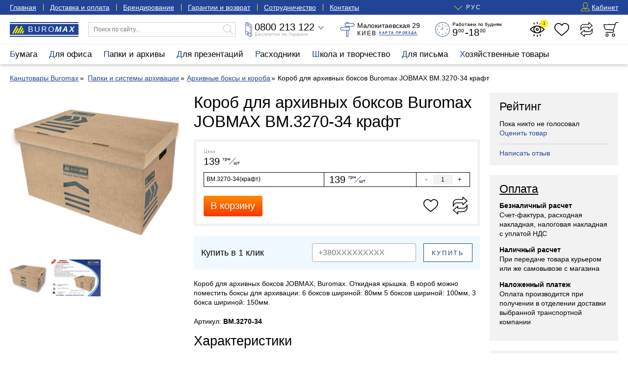

--- FILE ---
content_type: text/html; charset=UTF-8
request_url: https://buromax.kiev.ua/korob-dlya-arhivnyh-boksov-jobmax-bm-3270-34-kraft/
body_size: 24400
content:
<!DOCTYPE html>
<html lang="ru">
<head>
		<!-- Global site tag (gtag.js) - Google Analytics -->
	<script async src="https://www.googletagmanager.com/gtag/js?id=UA-3368000-62" type="1af93ed7e7f9dca408203ed5-text/javascript"></script>
	<script async src="https://www.googletagmanager.com/gtag/js?id=AW-396583263" type="1af93ed7e7f9dca408203ed5-text/javascript"></script>
	<!-- Google Tag Manager 03.05.2023-->
	<script type="1af93ed7e7f9dca408203ed5-text/javascript">(function(w,d,s,l,i){w[l]=w[l]||[];w[l].push({'gtm.start':
			new Date().getTime(),event:'gtm.js'});var f=d.getElementsByTagName(s)[0],
			j=d.createElement(s),dl=l!='dataLayer'?'&l='+l:'';j.async=true;j.src=
			'https://www.googletagmanager.com/gtm.js?id='+i+dl;f.parentNode.insertBefore(j,f);
		})(window,document,'script','dataLayer','GTM-WNCGD5T');
	</script>
	<!-- End Google Tag Manager -->
    <script type="1af93ed7e7f9dca408203ed5-text/javascript">
	    window.dataLayer = window.dataLayer || [];
        function gtag(){dataLayer.push(arguments);}
        gtag('js', new Date());
        gtag('config', 'UA-3368000-62');
	    gtag('config', 'AW-396583263');
    </script>
	<script src="js/jquery.min.js" type="1af93ed7e7f9dca408203ed5-text/javascript"></script>
	<script src="js/inputmask_new.js" type="1af93ed7e7f9dca408203ed5-text/javascript"></script>

	<script async src="js/external.stats.js" type="1af93ed7e7f9dca408203ed5-text/javascript"></script>
	<meta charset="utf-8">
	<meta http-equiv="Cache-Control" content="no-cache, no-store, must-revalidate">
	<meta http-equiv="Pragma" content="no-cache">
	<meta http-equiv="Expires" content="0">
	<base href="https://buromax.kiev.ua/">

	<title>Короб для архивных боксов Buromax JOBMAX BM.3270-34 крафт купить по цене в 139 грн | есть в наличии в интернет-магазине ТМ Буромакс</title>

    <meta name="description" content="Короб для архивных боксов Buromax JOBMAX BM.3270-34 крафт — купить в официальном магазине&#9733; Низкие цены &#10004 скидки от производителя &#10004  актуальное наличие &#10004;  Сертификаты и гарантия &#10004; Оптом и в розницу  &#9742; Заходите!">    	<link rel="canonical" href="https://buromax.kiev.ua/korob-dlya-arhivnyh-boksov-jobmax-bm-3270-34-kraft/">	<link rel="alternate" hreflang="ru-UA" href="https://buromax.kiev.ua/korob-dlya-arhivnyh-boksov-jobmax-bm-3270-34-kraft/">	<link rel="alternate" hreflang="uk-UA" href="https://buromax.kiev.ua/ua/korob-dlya-arhivnih-boksiv-buromax-jobmax-bm-3270-34-kraft/">				
	<meta name="viewport" content="width=device-width, initial-scale=1">
	<style>:root { --maxwidth:1300px; --blue:#1a1a1a; --gap:20px; --halfgap:calc(var(--gap) / 2); --minusgap:-30px; --qtrans:all .5s cubic-bezier(0.54,0.22,0.22,0.97); --strans:all 1s cubic-bezier(0.54,0.22,0.22,0.97); --blue:#214495; --lblue:#F0F9FF; --green:green; --yellow:#FDF002; --grey:#A5A5A5; --lgrey:#F2F2F2; --footergrey:#6B6B6B; --red:red; --localshadow:0 2px 6px 0 rgba(0,0,0,0.24); --orange:#f4aa33;}.preload * { -webkit-transition:none !important; -moz-transition:none !important; -ms-transition:none !important; -o-transition:none !important; transition:none !important;}* { margin:0; padding:0; outline:none; font-weight:400; box-sizing:border-box; scroll-margin-top:50px;}article,aside,details,figcaption,figure,footer,header,hgroup,main,nav,section,summary { display:block;}button,input[type="button"],input[type="reset"],input[type="submit"],textarea { font-family:"Helvetica Neue",Helvetica,Arial,sans-serif; border:0 none; background:transparent;}body { font-size:14px; line-height:1.4em; font-family:"Helvetica Neue",Helvetica,Arial,sans-serif;}h1,h2,h3,h4,h5,.like_h1,.like_h2,.like_h3,.like_h4,.like_h5 { display:block; padding:0 0 .5em 0;}h1,.like_h1 { font-size:33px; line-height:39px;}h2,.like_h2 { font-size:27px; line-height:33px;}h3,.like_h3 { font-size:23px; line-height:27px;}h4,.like_h4 { font-size:17px; line-height:21px; font-weight:700;}p { padding:0 0 1em 0;}a { color:var(--blue); text-decoration:none;}a:hover { color:var(--red);}img { vertical-align:top;}fieldset { border:0 none;}.hidden { display:none;}.container { position:relative; max-width:var(--maxwidth); padding-left:20px; padding-right:20px; margin-left:auto; margin-right:auto;}.main_container { min-height:300px;}strong,b,.like_strong { font-weight:bold;}.two-columns { display:grid; grid-template-columns:repeat(2,1fr); grid-template-rows:auto; grid-column-gap:var(--gap); margin:0 0 var(--gap) 0;}.three-columns { display:grid; grid-template-columns:repeat(3,1fr); grid-column-gap:var(--gap); margin:0 0 var(--gap) 0;}.nowrap { white-space:nowrap;}.two-columns .btn-block { overflow-x:hidden; text-overflow:ellipsis;} /* Header-----------------------------------------------------------------------------*/.header { height:130px; margin-bottom:var(--gap);}.blue_top { color:#FFF; background:var(--blue); line-height:30px;}.blue_top a { color:#FFF; text-decoration:underline;}.blue_top a:hover { color:var(--yellow);}.blue_top_menu { margin:0 0 0 -1em;}.blue_top_menu li { position:relative; padding:0 1em;}.blue_top_menu li::after { content:''; position:absolute; left:0; top:8px; height:14px; width:1px; background:var(--yellow);}.blue_top_menu li:first-child::after { display:none;}.blue_top_wrapper { display:grid; grid-template-columns:auto 1fr auto; grid-column-gap:var(--gap);}.blue_top_menu { list-style:none; display:flex;}.lang_switcher { position:relative; margin:0 auto; font-size:12px; letter-spacing:2px;}.lang_switcher_current { position:relative; cursor:pointer;cursor:hand;}.lang_switcher_current:hover { color:var(--yellow);}.lang_switcher_current::before { content:''; position:absolute; top:-2px; left:-22px; width:11px; height:11px; border-bottom:1px solid var(--yellow); border-left:1px solid var(--yellow); transform:rotate(-45deg);}.lang_switcher_ul { list-style:none; position:absolute; top:0; left:-39px; color:#000; background:#FFF; line-height:30px; text-transform:uppercase; padding:0 0 7px 0; box-shadow:0 2px 18px 0 rgba(0,0,0,0.17); opacity:0; visibility:hidden; transition:var(--qtrans);}.lang_switcher_ul.active { opacity:1; visibility:visible; z-index:100030;}.lang_switcher_ul a,.lang_switcher_ul span { display:block; padding:0 15px 0 40px; color:#000;}.lang_switcher_ul a:hover { color:var(--blue);}.lang_switcher_ul_first { position:relative; cursor:pointer;cursor:hand;}.lang_switcher_ul_first::before { content:''; position:absolute; top:5px; left:17px; width:11px; height:11px; border-bottom:1px solid var(--blue); border-left:1px solid var(--blue); transform:rotate(-45deg);}.lang_switcher_ul_first span { font-weight:700;}.blue_menu_button { position:relative; height:30px; background:transparent; font-size:14px; line-height:30px; color:#FFF; padding:0 0 0 18px; display:none; cursor:pointer;cursor:hand;}.blue_menu_button::before,.blue_menu_button::after { content:''; position:absolute; top:10px; left:0; width:12px; height:1px; background:var(--yellow);}.blue_menu_button::after { top:14px; background:transparent; height:3px; border-top:1px solid var(--yellow); border-bottom:1px solid var(--yellow);}.blue_menu_button span {}.blue_menu_logo { font-size:14px; line-height:30px; font-weight:100; letter-spacing:1px; color:#FFF; text-transform:uppercase; margin:0 auto; display:none;}.blue_menu_logo span { font-weight:700; font-style:italic;}.blue_menu_logo::before { content:''; position:relative; display:inline-block; width:18px; height:12px; margin-right:4px; background-position:center; background-size:contain; background-repeat:no-repeat;}.top_user_icon { display:inline-block; vertical-align:top; position:relative; top:5px; width:18px; height:18px; margin:0 4px 0 0; background-position:center; background-repeat:no-repeat; background-size:100%;}.white_top { padding:15px var(--gap); background:#FFF; z-index:100000; border-bottom:1px solid var(--lgrey);}.white_top_wrapper { display:grid; grid-template-columns:140px 300px 1fr 1fr 1fr 180px; grid-column-gap:var(--gap);}.header.fixed .white_top { position:fixed; top:-50px; left:0; right:0; padding:5px var(--gap); box-shadow:var(--localshadow); transform:translateX(0) translateY(0); transition:var(--qtrans); z-index:10000;}.header.fixedshow .white_top { transform:translateX(0) translateY(50px);}.white_top_catalog_button { display:block; width:100%; text-align:left; line-height:30px; height:30px; padding:0 0 0 36px; background:#FFFFFF; letter-spacing:3px; text-transform:uppercase; cursor:pointer; cursor:hand; background-repeat:no-repeat; background-size:16px 16px; background-position:12px 7px; font-size:12px; white-space:nowrap; background-color:var(--lgrey); display:none;}.header.fixedshow .white_top_catalog_button { display:block;}.header_logo,.header_logo:hover { position:relative; display:block; width:140px; height:30px; line-height:30px; color:#FFF; background:var(--blue); padding:0 0 0 37px; font-size:16px; font-weight:300; text-transform:uppercase; letter-spacing:2px;}.header.fixedshow .header_logo,.header.fixedshow .header_logo:hover { display:none;}.header_logo span { font-weight:700; font-style:italic;}.header_logo::before { content:''; position:absolute; top:7px; left:5px; width:25px; height:17px; background-position:center; background-repeat:no-repeat; background-size:100%;}.header_logo::after { content:''; position:absolute; top:2px; bottom:2px; left:0; right:0; background:transparent; border-top:2px solid #FFF; border-bottom:2px solid #FFF;}.top_search_form { display:block; width:100%; position:relative;}.top_search_form_input { display:block; width:100%; line-height:28px; border:1px solid #D6D6D6; font-size:12px; padding:0 30px 0 10px;}.top_search_form_submit { position:absolute; top:5px; right:5px; width:20px; height:20px; background-position:center; background-repeat:no-repeat; background-size:100%; cursor:pointer;cursor:hand; opacity:.3;}.top_search_results { position:absolute; top:calc(100% - 1px); left:0; right:0; list-style:none; border:1px solid var(--blue); visibility:hidden; opacity:0; background:#FFF; max-height:calc(100vh - 100px); overflow-y:auto;}.top_search_results li { display:grid; grid-template-columns:60px 1fr; grid-template-rows:auto; gap:0 10px; padding:5px 10px;}.top_search_results li:hover { background:var(--lgrey);}.top_search_results_first_column { height:60px; display:flex; align-items:center; justify-content:center;}.top_search_results_first_column img { object-fit:contain; height:100%; width:100%;}.top_search_results_second_column_link { display:block; font-size:12px; line-height:15px; margin:0 0 3px 0;}.top_search_form.active .top_search_results { visibility:visible; opacity:1;}.top_white_icons { list-style:none; display:flex; justify-content:space-between; align-content:center;}.top_white_icons>li { position:relative;}.top_white_icon { position:relative; display:block; width:30px; height:30px; background-position:center; background-repeat:no-repeat; background-size:contain; background-position:center; background-repeat:no-repeat; background-size:contain;}.header_cart_button { cursor:pointer;cursor:hand;}.top_cart_fixed { visibility:hidden; opacity:0; transform:translateX(0) translateY(10px);}.top_white_icons>li.active .top_cart_fixed { visibility:visible; opacity:1; transform:translateX(0) translateY(0);}.top_white_icons_hint { display:block; position:absolute; bottom:-11px; left:calc(50% - 27px); line-height:10px; font-size:9px; width:54px; text-align:center; color:var(--grey); transition:var(--qtrans); visibility:hidden; opacity:0; transform:translateX(0) translateY(5px);}.top_white_icons>li.active .top_white_icons_hint { display:none;}.top_white_icon:hover .top_white_icons_hint { visibility:visible; opacity:1; transform:translateX(0) translateY(0);}.header.fixed .top_white_icons_hint { display:none;}.top_white_icon_number { position:absolute; top:-5px; right:-7px; width:16px; height:16px; line-height:16px; font-size:8px; text-align:center; color:#000; background:var(--yellow); border-radius:50%; transition:var(--qtrans); visibility:hidden; opacity:0; transform:translateX(0) translateY(-10px);}.top_white_icon_number.active { visibility:visible; opacity:1; transform:translateX(0) translateY(0);}.top_phone_wrapper { position:relative;}.top_phone_wrapper.active { z-index:1200;}.top_phone_adding { position:absolute; top:-10px; left:-10px; padding:50px 10px 10px 10px; background:#FFF; box-shadow:var(--localshadow); border-radius:5px; min-width:180px; transition:var(--qtrans); visibility:hidden; opacity:0; transform:translateX(0) translateY(-5px);}.top_phone_wrapper.active .top_phone_adding { visibility:visible; opacity:1; transform:translateX(0) translateY(0);}.top_phone_adding_phone { display:block; color:#000; font-size:17px; line-height:23px;}.but_im_a_mail { font-size:14px; line-height:21px;}.top_phone_wrapper_visible { position:relative; display:grid; grid-template-columns:14px 130px; grid-template-rows:20px 10px; gap:0 5px; grid-template-areas:"top_phone_icon nolvosemsot" "top_phone_icon free_on_ukraine"; white-space:nowrap; cursor:pointer;cursor:hand;}.top_phone_wrapper.active .top_phone_wrapper_visible { z-index:1300;}.top_phone_wrapper_visible::after { content:''; position:absolute; top:5px; left:150px; width:7px; height:7px; border-bottom:1px solid var(--blue); border-right:1px solid var(--blue); transform:rotate(45deg); z-index:110;}.top_phone_wrapper.active .top_phone_wrapper_visible::after { top:9px; transform:rotate(225deg); border-color:#000;}.top_phone_icon { grid-area:top_phone_icon; width:14px; height:30px; background-position:center; background-repeat:no-repeat; background-size:100%;}.nolvosemsot,.nolvosemsot:hover { grid-area:nolvosemsot; font-size:20px; line-height:20px; color:#000;}.nolvosemsot a { color:#000;}.nolvosemsot_second { display:none;}.free_on_ukraine { grid-area:free_on_ukraine; color:#B3B3B3; font-size:10px; line-height:10px;}.top_address { display:grid; grid-template-columns:30px 130px; grid-template-rows:15px 15px; gap:0 5px; grid-template-areas:"top_address_icon top_address_sam" "top_address_icon top_address_kyiv_kartaproezda";}.top_address_icon { grid-area:top_address_icon; width:30px; height:30px; background-position:center; background-repeat:no-repeat; background-size:100%;}.top_address_sam { grid-area:top_address_sam; font-size:14px; line-height:15px; font-style:normal;}.top_address_kyiv_kartaproezda { grid-area:top_address_kyiv_kartaproezda; padding:2px 0 0 0; font-size:12px; line-height:13px; text-transform:uppercase; letter-spacing:2px;}.top_address_proezd { display:inline-block; vertical-align:top; font-size:7px; line-height:9px; font-weight:700; letter-spacing:.2em; border-bottom:1px solid var(--blue);}.top_address_proezd:hover { border-color:var(--red);}.top_we_work { display:grid; grid-template-columns:30px 103px; grid-template-rows:10px 20px; gap:0px 5px; grid-template-areas:"top_we_work_icon top_we_work_first" "top_we_work_icon top_we_work_second";}.top_we_work_icon { grid-area:top_we_work_icon; width:30px; height:30px; background-position:center; background-repeat:no-repeat; background-size:100%;}.top_we_work_first { grid-area:top_we_work_first; font-size:10px; line-height:10px;}.top_we_work_second { grid-area:top_we_work_second; padding-top:3px; font-size:20px; line-height:17px;}.nuli { position:relative; font-size:10px; line-height:10px; top:-7px; margin:0 2px 0 1px;} .top_catalog { position:relative; background:#FFFFFF; box-shadow:var(--localshadow); z-index:11000;}.top_catalog_ul { position:relative; list-style:none; display:flex; margin-left:-12px;}.top_catalog_ul>li { font-size:17px; line-height:40px; height:40px;}.top_catalog.active .top_catalog_ul>li { height:auto;}.top_catalog_ul>li>a { display:block; padding:0 12px; color:#000;}.top_catalog_ul>li.active>a,.top_catalog_ul>li.active>a:hover { color:#FFF; background:var(--blue);}.top_catalog_ul>li>a:hover { color:var(--blue); background:var(--lgrey);}.top_catalog_ul>li.active>a::first-letter { color:var(--yellow);}.top_catalog_ul>li>a::first-letter { color:var(--blue);}.top_catalog_ul_ul { list-style:none; position:absolute; top:40px; left:-8px; right:-20px; background:#FFF; border:5px solid var(--blue); display:flex; flex-direction:row; flex-wrap:nowrap; flex-flow:row nowrap; justify-content:space-between; align-items:flex-start; padding:10px 15px; font-size:15px; line-height:17px; z-index:1; visibility:hidden; opacity:0; transform:translateX(0) translateY(10px); transition:var(--qtrans); overflow-x:hidden;}.top_catalog_ul_ul>li { padding:0 10px 0 0;}.top_catalog_ul>li.active .top_catalog_ul_ul { visibility:visible; opacity:1; transform:translateX(0) translateY(0);}.top_catalog_ul_ul a { color:#000;}.top_catalog_ul_ul a:hover { color:var(--blue);}.top_catalog_ul_ul>li>a { display:block; font-weight:700;}.top_catalog_ul_ul_ul { list-style:none; font-size:14px; line-height:17px; padding-top:7px;}.top_catalog_ul_ul_ul li { position:relative; padding:0 0 7px 1.5em;}.top_catalog_ul_ul_ul li::before { content:''; position:absolute; left:0; top:.5em; width:1em; height:1px; background:var(--blue);}.top_catalog_button { display:block; width:100%; text-align:left; line-height:42px; height:40px; padding:0 0 0 50px; background:#FFFFFF; box-shadow:var(--localshadow); letter-spacing:2px; text-transform:uppercase; cursor:pointer;cursor:hand; background-repeat:no-repeat; background-size:20px 20px; background-position:20px 10px; display:none;}.top_catalog_button::first-letter { color:var(--blue);}.top_catalog_button:hover { color:var(--blue);} /* Middle-----------------------------------------------------------------------------*/.content {} .sidebar { width:calc(25% - 3/4*var(--gap)); max-height:calc(100vh - 2*var(--gap) - 40px); min-height:200px; overflow-y:auto; overflow:auto; position:-webkit-sticky; position:sticky; top:60px;}.main { width:calc(75% - var(--gap)/4); display:-webkit-box; display:flex; -webkit-box-orient:vertical; -webkit-box-direction:normal; flex-direction:column;}.wrapper { display:-webkit-box; display:flex; -webkit-box-pack:justify; justify-content:space-between; margin:0 0 var(--gap) 0;}.wrapper.wrapper_nosidebar { display:block;}.wrapper.wrapper_nosidebar .main { display:block; position:static; width:100%;} .product_page { display:flex; justify-content:space-between; margin:0 0 var(--gap) 0;}.images_left { width:calc(33.333333% - var(--gap)*4/3); height:100%; overflow:hidden; position:-webkit-sticky; position:sticky; top:60px; padding:0 var(--gap) 0 0;}.content_and_aside { width:calc(75% - var(--gap)*7/4); display:flex; flex-direction:column;}.main_prod_content { display:grid; grid-template-columns:1fr calc(100%/3 - 4/3*var(--gap)); grid-column-gap:var(--gap);} h1 ~ .breadcrumbs { margin-top:-.5em;}.breadcrumbs { margin:0 0 var(--gap) 0;}.breadcrumbs.breadcrumbs_with_bottom { margin-bottom:calc(32px + 2*var(--gap));}.breadcrumbs ~ h1 { margin-top:-.5em;}.breadcrumbs ul { list-style:none;}.breadcrumbs li { position:relative; padding:0 .5em 0 .6em; display:inline-block; vertical-align:top;}.breadcrumbs li:first-child { padding-left:0;}.breadcrumbs a { text-decoration:underline; white-space:nowrap;} .product_grid { list-style:none; display:grid; grid-template-columns:repeat(3,1fr); gap:30px var(--gap); text-align:center; margin:0 0 var(--gap) 0;}.product_grid_four_columns,.sub_goes_four_columns .product_grid { grid-template-columns:repeat(4,1fr);}.product_grid>li { position:relative; padding:0 10px;}.product_grid_first_a { display:block; margin:0 0 5px 0;}.product_grid__image { height:180px; display:flex; align-items:center; justify-content:center; margin:0 0 10px 0;}.product_grid__image picture,.product_grid__image img { object-fit:contain; height:100%; width:100%;}.product_grid__image__cover img { object-fit:cover;}.product_grid__title { display:block; line-height:20px; height:40px; overflow:hidden;}.product_grid_topts { width:100%; height:2em; margin-bottom:10px;}.product_grid_price_wrapper { margin:0 0 10px 0;}.actual_price { font-family:HelveticaNeue; font-size:10px; line-height:10px; color:var(--grey); letter-spacing:1px; margin:0 0 5px 0;}.product_grid_price_price { font-size:20px; line-height:20px;}.kopeyki { position:relative; top:-7px; font-size:10px; line-height:10px; margin:0 1px 0 1px; border-bottom:1px solid var(--blue);}.grnwt { position:relative; display:inline-block; font-size:10px; line-height:10px; height:20px; vertical-align:top;}.grnwt span { position:relative; top:8px; left:3px;}.cennik_cena_old { display:block; color:var(--grey); font-size:17px; margin:3px 0 0 0;}.cennik_cena_old span { position:relative;}.cennik_cena_old span::before { content:''; position:absolute; top:48%; left:0; right:0; height:1px; background:var(--red); transform:rotate(-9deg);}.product_icons { list-style:none; position:absolute; top:0; right:0; display:flex; flex-direction:column; transform:translateX(15px) translateY(0); transition:var(--qtrans); opacity:0; visibility:hidden;}.product_grid>li:hover .product_icons,.product_icons.freeze { opacity:1; visibility:visible; transform:translateX(0) translateY(0); z-index:1011;}.product_icons.freeze { transition:none;}.product_icons li { position:relative; margin:0 0 10px 0;}.product_icons.freeze li:nth-child(1) span { background-color:transparent;}.product_icons.freeze li:nth-child(2),.product_icons.freeze li:nth-child(3) { visibility:hidden; opacity:0; display:none;}.product_icons.freeze li { position:relative;}.product_icon { display:block; width:40px; height:40px; cursor:pointer;cursor:hand; background-position:center; background-repeat:no-repeat; background-size:30px 100%; background-color:rgba(255,255,255,.85); transition:var(--qtrans);}.product_icon:hover { background-color:rgba(255,255,255,1);}.products_badges { position:absolute; top:10px; left:10px; font-size:9px; letter-spacing:2px; text-transform:uppercase; line-height:18px; list-style:none; display:flex; align-items:flex-start; flex-direction:column; text-align:left; pointer-events:none;}.products_badges li { color:#FFF; font-weight:700; background-color:var(--grey); border-radius:4px; padding:0 5px 0 7px; margin:0 0 7px 0; white-space:nowrap;} .sidebar>*,.aside_right>*,.stat-page-sidebar>* { margin-bottom:var(--gap);}.sidebar>*:last-child,.aside_right>*:last-child,.stat-page-sidebar>*:last-child { margin-bottom:0;}.sidebar_widget { padding:15px 20px; background:var(--lgrey);}.sidebar_widget ul { list-style:none;}.sidebar_widget li { margin-bottom:5px;}.sidebar_widget a.like_h3 { color:#000; text-decoration:underline;}.sidebar_widget ul.aside_news_list {}.sidebar_widget ul.aside_news_list li { margin:0 0 15px 0;}.sidebar_widget ul.aside_news_list li:last-child { margin-bottom:0;}.sidebar_widget ul.aside_news_list li a { display:grid; grid-template-columns:90px 1fr; grid-template-rows:auto; gap:10px;}.aside_news_list_image { width:90px; height:90px; display:flex; align-items:center; justify-content:center;}.aside_news_list_image img { object-fit:cover; height:100%; width:100%;} .cart_alert_box { position:absolute; top:calc(100% + 10px); right:0; width:280px; padding:10px 15px 15px 15px; background:#FFF; box-shadow:var(--localshadow); border-radius:10px; transition:var(--qtrans); visibility:hidden; opacity:0; transform:translateX(0) translateY(10px);} .global_overlay { position:fixed; top:0; left:0; right:0; bottom:0; background:#000; opacity:0; visibility:hidden; z-index:1000; transition:var(--qtrans);}.global_overlay.active { cursor:pointer;cursor:hand; visibility:visible; opacity:.75;} .stat-page { display:grid; grid-template-columns:1fr calc(25% - 3/4*var(--gap)); grid-column-gap:var(--gap); margin:0 0 var(--gap) 0;} .sitemap_page { list-style:none; display:grid; grid-template-columns:repeat(4,1fr); gap:var(--gap) var(--gap); margin:0 0 var(--gap) 0;}.sitemap_page>li>a { font-weight:700; display:block; font-size:1.4em; line-height:1.2em; margin:0 0 7px 0;}.sitemap_page ul { list-style:none;}.sitemap_page ul li { margin:0 0 7px 0;} .neighborhood { position:relative; padding:17px 10px 4px 10px !important; text-align:left;}.neighborhood.neighborhood_prod_prew,.neighborhood.neighborhood_cat_prew,.neighborhood.neighborhood_stat_prew { text-align:left;}.neighborhood.neighborhood_prod_next,.neighborhood.neighborhood_cat_next,.neighborhood.neighborhood_stat_next { text-align:right;}.neighborhood::after { position:absolute; top:4px; left:10px; line-height:10px; letter-spacing:1px; font-size:7px; color:var(--blue); transition:var(--qtrans);}.neighborhood:hover::after { color:#FFF;}.neighborhood.neighborhood_prod_next::after { content:'Следующий товар >'; left:auto; right:10px;}.neighborhood.neighborhood_cat_next::after { content:'Следующая категория >'; left:auto; right:10px;}.neighborhood.neighborhood_prod_prew::after { content:'< Предыдущий товар';}.speak_on_ua .neighborhood.neighborhood_prod_prew::after { content:'< Попередній товар';}.neighborhood.neighborhood_cat_prew::after { content:'< Предыдущая категория';}.speak_on_ua .neighborhood.neighborhood_cat_prew::after { content:'< Попередня категорія';}.speak_on_ua .neighborhood.neighborhood_cat_next::after { content:'Наступна категорія >';}.speak_on_ua .neighborhood.neighborhood_prod_next::after { content:'Наступний товар >';}.neighborhood.neighborhood_stat_next::after { content:'Следующая новость >'; left:auto; right:10px;}.speak_on_ua .neighborhood.neighborhood_stat_next::after { content:'Наступна новина >';}.neighborhood.neighborhood_stat_prew::after { content:'< Предыдущая новость';}.speak_on_ua .neighborhood_stat_prew::after { content:'< Попередня новина';} /* Footer-----------------------------------------------------------------------------*/.footer { color:#FFF; background:#000;}.footer a { color:#FFF;}.footer a:hover { color:var(--yellow);}.footer_wrapper { padding:20px; display:grid; grid-template-columns:repeat(4,1fr); grid-column-gap:var(--gap);}.footer_column_ul { list-style:none; line-height:25px;}.logo_footer { width:160px; height:40px; background-position:center; background-repeat:no-repeat; background-size:160px 40px; margin-bottom:10px;}.footer_grey { color:var(--footergrey);}.footer_copyright { margin:0 0 4px -15px;}.footer_copyright_last { font-size:12px;}.maximum_kancelyarii { margin-top:95px; font-style:italic; letter-spacing:1px;} .main_prod_image { display:flex; align-items:center; justify-content:center; height:320px;}.main_prod_image img { object-fit:contain; height:100%; width:100%;}.additional_images { margin:var(--gap) 0 0 0; display:flex; overflow-x:auto;}.additional_images a { display:block; margin:0 var(--halfgap) 0 0;}.additional_images a img { height:75px; width:auto;} .product_price,.product_description { margin:0 0 var(--gap) 0;}.product_price { display:grid; grid-template-columns:1fr 40px 40px; gap:0 var(--gap);} .authpage { margin:calc(2*var(--gap)) auto; padding:15px 20px; background:var(--lblue); max-width:420px;} .page_search_form { position:relative; padding:15px; margin:0 0 var(--gap) 0; background:var(--lblue);}#nuishchemje { position:absolute; top:20px; right:20px;}#poledlyapoiska { padding-right:120px;} .nice_produce_price { overflow-x:scroll; padding:15px 15px; margin:0 0 var(--gap) 0; border:5px solid var(--lgrey);}.nice_produce_price .table.table-bordered { margin:12px 0 18px 0;}.nice_produce_price .table.table-bordered td { border-color:#000;}.nice_cart_summ_button { display:grid; grid-template-columns:120px 1fr auto auto; grid-template-rows:42px; gap:var(--gap);}.nice_cart_summ { font-size:20px; line-height:42px; visibility:hidden;}.nice_cart_summ small { position:relative; vertical-align:baseline; font-size:12px; line-height:1em; top:-8px; left:-3px; letter-spacing:1px;}.nice_cart_button { font-size:20px; color:#FFF; background:#fe8c00; background:-webkit-linear-gradient(to bottom,#fe8c00,#f83600); background:linear-gradient(to bottom,#fe8c00,#f83600); cursor:pointer; border-radius:4px; transition:var(--qtrans);}.nice_cart_button:hover { opacity:.85;} .buy_in_one_click { display:grid; grid-template-columns:1fr 1fr 100px; padding:15px 15px; gap:15px; background:var(--lblue); margin:0 0 var(--gap) 0; line-height:38px; font-size:18px;} .urlrelations_list { position:relative; overflow:scroll; display:grid; grid-template-columns:repeat(5,1fr); gap:var(--gap);}.urlrelations_list a { position:relative; display:block; border:1px solid var(--lgrey); padding:6px 10px; color:#000;}.urlrelations_list a:hover { color:var(--blue); border-color:var(--blue);}.urlrelations_list a small { display:block; position:absolute; width:12px; top:5px; right:-6px; font-size:10px; line-height:20px; background:#FFF; text-align:center;}.urlrelations_list.morecompact { max-height:200px; overflow-y:hidden;}.urlrelations_list.morecompact.make_bigger { max-height:none; padding-bottom:50px;}.urlrelations_list::after { content:''; position:absolute; height:50px; left:0; right:0; bottom:0; display:none; background:rgb(255,255,255); background:linear-gradient(0deg,rgba(255,255,255,1) 64%,rgba(255,255,255,0) 100%); z-index:100; pointer-events:none;}.urlrelations_list.morecompact::after { display:block;}.show_more_rels { position:absolute; left:calc(50% - 120px); bottom:0; width:240px; border:1px solid var(--blue); z-index:110; font-size:10px; line-height:21px; text-transform:uppercase; letter-spacing:2px; color:var(--blue); cursor:pointer; transition:var(--qtrans);}.show_more_rels:hover { color:#FFF; background:var(--blue);} .show_filter__sorting { display:grid; grid-template-columns:2fr 1fr; grid-template-rows:32px; gap:var(--gap); margin:0 0 var(--gap) 0;}.sps__filter { visibility:hidden;} .stat-page-content img { width:100%; height:auto;} .content_center { max-width:calc(100vw - 40px);} .aside_right { max-width:100%;} @media screen and (max-width:1200px) { .white_top_wrapper { grid-template-columns:140px 300px 1fr 1fr 1fr 165px; } .top_address { grid-template-columns:130px; grid-template-rows:15px 15px; grid-template-areas: "top_address_sam" "top_address_kyiv_kartaproezda"; } .top_we_work { display:grid; grid-template-columns:103px; grid-template-rows:10px 20px; grid-template-areas: "top_we_work_first" "top_we_work_second"; } .top_address_icon,.top_we_work_icon { display:none; }}@media screen and (max-width:1160px) { .top_catalog_button { display:block; } .top_catalog_wrapper.container { max-width:280px; margin:0; padding:0; } .top_catalog { position:fixed; top:0; left:0; max-height:100vh; min-height:-webkit-fill-available; width:280px; overflow-y:auto; padding:12px 20px; transform:translateX(-300px) translateY(0); transition:var(--qtrans); z-index:110000; } .top_catalog.active { transform:translateX(0) translateY(0); } .top_catalog_ul { display:block; margin:0; } .top_catalog_ul>li { height:auto; font-size:21px; line-height:27px; } .top_catalog_ul>li>a,.top_catalog_ul>li>a:hover, .top_catalog_ul>li.active>a,.top_catalog_ul>li.active>a:hover { position:relative; background:transparent; color:#000; padding:0 0 7px 0; } .top_catalog_ul>li.active>a::first-letter { color:var(--blue); } .top_catalog_ul>li>a::before,.top_catalog_ul>li>a::after { content:''; position:absolute; top:14px; right:0; width:21px; height:1px; background:#000; opacity:21px; opacity:.21; transition:var(--qtrans); } .top_catalog_ul>li>a::after { right:10px; top:4px; width:1px; height:21px; } .top_catalog_ul>li.active>a::before,.top_catalog_ul>li.active>a::after { transform:rotate(45deg); } .top_catalog_ul_ul { position:static; display:block; visibility:visible; opacity:1; border:0 none; padding:0; top:auto; left:auto; right:auto; transform:translateX(0) translateY(0); display:none; } .top_catalog_ul>li.active .top_catalog_ul_ul { display:block; } .top_catalog_ul_ul>li>a { font-weight:normal; text-transform:uppercase; letter-spacing:2px; }}@media screen and (max-width:1130px) { .white_top_wrapper { grid-template-columns:140px 300px 1fr 1fr 165px; } .top_we_work { display:none; }}@media screen and (max-width:1024px) { .main { width:100%; display:block; } .sidebar { width:280px; max-height:calc(100vh - 2*var(--gap) - 40px); min-height:200px; position:fixed; right:0; top:60px; box-shadow:var(--localshadow); transform:translateX(300px) translateY(0); transition:var(--qtrans); z-index:1010; } .sidebar.active { transform:translateX(-20px) translateY(0); } .sidebar>* { margin:0; } .product_icons { transform:translateX(0) translateY(0); opacity:1; visibility:visible; } .product_icon { width:30px; height:30px; background-size:20px 100%; } .main_prod_content { grid-template-columns:1fr; grid-row-gap:var(--gap); } .stat-page { grid-template-columns:1fr; grid-row-gap:var(--gap);; } .stat-page-sidebar { display:grid; grid-template-columns:repeat(3,1fr); grid-column-gap:var(--gap); } .stat-page-sidebar>* { margin:0; } .sps__filter { visibility:visible; } .show_filter__sorting.fixed { position:fixed; top:40px; left:0; right:0; gap:0; z-index:1000; }}@media screen and (max-width:1000px) { .white_top_wrapper { grid-template-columns:140px 300px 1fr 125px; } .top_address { display:none; } .show_on_1000 { display:block; } .top_white_icon { width:20px; height:20px; margin:5px 0; } .two-columns-order { grid-template-columns:1fr; grid-template-areas: "cart" "order"; } .two-columns-order .order_column { grid-area:order; } .two-columns-order .cart_column { display:grid; grid-area:cart; }}@media screen and (max-width:930px) { .footer_wrapper { text-align:center; grid-template-columns:1fr; grid-row-gap:var(--gap); } .maximum_kancelyarii { margin-top:0; } .logo_footer { margin:0 auto 10px auto; }}@media screen and (max-width:820px) { .top_phone_wrapper_visible { grid-template-columns:14px; grid-template-rows:20px; grid-template-areas: "top_phone_icon" "top_phone_icon"; } .nolvosemsot,.free_on_ukraine { display:none; } .top_phone_wrapper_visible::after { left:23px; } .nolvosemsot_second { display:block; font-size:21px; line-height:21px; margin-bottom:4px; }}@media screen and (max-width:760px) { .blue_menu_button { display:inline-block; } .blue_top_menu { position:fixed; display:block; top:0; left:0; width:280px; text-align:center; background:var(--blue); font-size:23px; line-height:60px; margin:0; padding:1em 0; transition:var(--qtrans); transform:translateX(-300px) translateY(0px); } .blue_top_menu.active { z-index:103000; transform:translateX(0) translateY(0px); } .blue_top_menu li { padding:0; } .blue_top_menu li::after { width:70px; height:1px; left:105px; top:0; } .stat-page-sidebar { grid-template-columns:1fr; grid-row-gap:var(--gap); }}@media screen and (max-width:740px) { .product_grid,.product_grid_four_columns,.sub_goes_four_columns .product_grid { grid-template-columns:repeat(2,1fr); } .product_page { display:block; } .images_left { width:100%; height:auto; position:relative; top:auto; } .content_and_aside { width:100%; display:block; } .main_prod_image { height:240px; } .main_prod_image img { } .two-columns,.three-columns { grid-template-columns:1fr; } .sitemap_page { grid-template-columns:repeat(2,1fr); }}@media screen and (max-width:700px) { :root { --gap:15px; --halfgap:calc(var(--gap) / 2); } .blue_top_wrapper { grid-template-columns:auto 1fr 1fr auto; } .blue_menu_logo { display:inline-block; } .white_top_wrapper { grid-template-columns:1fr 40px 110px; } .header_logo,.white_top_catalog_button,.header.fixedshow .white_top_catalog_button { display:none; } .content_center h1 { margin-top:var(--gap); }}@media screen and (max-width:640px) { h1,.like_h1 { font-size:27px; line-height:31px; } h2,.like_h2 { font-size:23px; line-height:27px; } h3,.like_h3 { font-size:21px; line-height:23px; } h3,.like_h3 { font-size:15px; line-height:18px; }}@media screen and (max-width:520px) { .hide_on_520 { display:none; } .show_filter__sorting { grid-template-columns:1fr 1fr; }}@media screen and (max-width:500px) { .buy_in_one_click { grid-template-columns:1fr; grid-template-rows:repeat(3,auto); line-height:1em; }}@media screen and (max-width:440px) { .product_grid,.product_grid_four_columns,.sub_goes_four_columns .product_grid { grid-template-columns:1fr; } .top_user_icon_word { display:none; } .top_user_icon { margin:0; } .blue_menu_logo { display:none; } .blue_menu_button span { display:none; } .blue_top_wrapper { grid-column-gap:0; } .blue_top_wrapper { grid-template-columns:auto 1fr auto; } .sitemap_page { grid-template-columns:1fr; }} .pull-right { float:right;} .disabled { pointer-events:none; opacity:0.7;}span.on-order { color:var(--orange);}span.on-check { color:var(--footergrey);}span.state-mini { font-size:12px; border:1px solid var(--orange); padding:3px; margin-left:10px; top:-2px; position:relative;}span.off-stock,span.check-stock { color:var(--grey); display:block; margin-top:10px;} .variation-cell { font-size:13px; padding-right:5px !important; padding-left:5px !important;}.notice { padding:10px 15px; text-align:center; background:var(--lblue); display:none;} .notice.opened { display:block} .products-on-order { display:inline-block; padding:0 8px; margin:6px 0 4px 0; color:var(--orange); font-size:1em; line-height:2em; letter-spacing:2px; margin-bottom:30px;} .cart_alert_box { overflow:auto; top:0;}</style>
    <link href="css/lang_modal.css" rel="stylesheet">

	<link rel="apple-touch-icon-precomposed" sizes="57x57" href="//buromax.kiev.ua/images/favicon/apple-touch-icon-57x57.png">
	<link rel="apple-touch-icon-precomposed" sizes="114x114" href="//buromax.kiev.ua/images/favicon/apple-touch-icon-114x114.png">
	<link rel="apple-touch-icon-precomposed" sizes="72x72" href="//buromax.kiev.ua/images/favicon/apple-touch-icon-72x72.png">
	<link rel="apple-touch-icon-precomposed" sizes="144x144" href="//buromax.kiev.ua/images/favicon/apple-touch-icon-144x144.png">
	<link rel="apple-touch-icon-precomposed" sizes="60x60" href="//buromax.kiev.ua/images/favicon/apple-touch-icon-60x60.png">
	<link rel="apple-touch-icon-precomposed" sizes="120x120" href="//buromax.kiev.ua/images/favicon/apple-touch-icon-120x120.png">
	<link rel="apple-touch-icon-precomposed" sizes="76x76" href="//buromax.kiev.ua/images/favicon/apple-touch-icon-76x76.png">
	<link rel="apple-touch-icon-precomposed" sizes="152x152" href="//buromax.kiev.ua/images/favicon/apple-touch-icon-152x152.png">
	<link rel="icon" type="image/png" href="//buromax.kiev.ua/images/favicon/favicon-196x196.png" sizes="196x196">
	<link rel="icon" type="image/png" href="//buromax.kiev.ua/images/favicon/favicon-96x96.png" sizes="96x96">
	<link rel="icon" type="image/png" href="//buromax.kiev.ua/images/favicon/favicon-32x32.png" sizes="32x32">
	<link rel="icon" type="image/png" href="//buromax.kiev.ua/images/favicon/favicon-16x16.png" sizes="16x16">
	<link rel="icon" type="image/png" href="//buromax.kiev.ua/images/favicon/favicon-128.png" sizes="128x128">
	<meta name="application-name" content="Buromax"/>
	<meta name="msapplication-TileColor" content="#214495">
	<meta name="msapplication-TileImage" content="//buromax.kiev.ua/images/favicon/mstile-144x144.png">
	<meta name="msapplication-square70x70logo" content="//buromax.kiev.ua/images/favicon/mstile-70x70.png">
	<meta name="msapplication-square150x150logo" content="//buromax.kiev.ua/images/favicon/mstile-150x150.png">
	<meta name="msapplication-wide310x150logo" content="//buromax.kiev.ua/images/favicon/mstile-310x150.png">
	<meta name="msapplication-square310x310logo" content="//buromax.kiev.ua/images/favicon/mstile-310x310.png">

</head>

<body class="preload speak_on_ru">
<script src="js/langModal.js" type="1af93ed7e7f9dca408203ed5-text/javascript"></script>

<!-- Google Tag Manager (noscript) 03.05.2023 -->
<noscript>
	<iframe src="https://www.googletagmanager.com/ns.html?id=GTM-WNCGD5T"
                  height="0" width="0" style="display:none;visibility:hidden"></iframe>
</noscript>
<!-- End Google Tag Manager (noscript) -->
<header class="header">
	<div class="blue_top">
		<div class="blue_top_wrapper container">
			<button class="blue_menu_button" type="button"  aria-label="Меню"><span>Меню</span></button>
			<a class="blue_menu_logo" href="/">Buro<span>max</span></a>
			<ul class="blue_top_menu">
				<li><a href="/">Главная</a></li>				<li><a href="/service/">Доставка и оплата</a></li>
				<li><a href="/produktsia-s-brendirovaniem/">Брендирование</a></li>
				<li><a href="/warranty/">Гарантии и возврат</a></li>
				<li><a href="/collaborate/">Сотрудничество</a></li>
				<li><a href="/contacts/">Контакты</a></li>
			</ul>
			<div class="lang_switcher">
							<span class="lang_switcher_current">РУС</span>
				<ul class="lang_switcher_ul">
					<li class="lang_switcher_ul_first"><span>Язык</span></li>
					<li><a href="/ua/korob-dlya-arhivnih-boksiv-buromax-jobmax-bm-3270-34-kraft/">Українською</a></li>
					<li><span>Рус</span></li>
				</ul>
										</div>
			<a href="/authorization/" aria-label="Кабинет"><span class="top_user_icon user_icon"></span><span class="top_user_icon_word">Кабинет</span></a>
		</div>
	</div>
	<div class="white_top container">
		<div class="white_top_wrapper">
			<a href="/" class="header_logo">Buro<span>max</span></a>			<button class="white_top_catalog_button" type="button"  aria-label="Каталог товаров">Каталог</button>
			<form action="/" method="get" class="top_search_form" autocomplete="off">
				<input type="text" name="search" class="top_search_form_input sherlock_input" placeholder="Поиск по сайту..." required>
				<button type="submit" class="top_search_form_submit" aria-label="Искать"></button>
				<script type="1af93ed7e7f9dca408203ed5-text/javascript">
                const sherlock_input = document.querySelector('.sherlock_input'),
                    sherlock_lang = 'ru',
                    max_history_results = 5,
                    max_filters = 30,
                    popular_filters = 14,
                    max_products = 30,
                    popular_porducts = 6,
                    sherlock_accent_color = 'var(--blue)',
                    sherlock_mobile_width = 490,
                    sherlock_swap_columns = false;
                </script>
                <script src="/js/sherlock.js?rand=8499263" type="1af93ed7e7f9dca408203ed5-text/javascript"></script>
                <link href="/css/sherlock.css?rand=7144766" rel="stylesheet">
			</form>
			<div class="top_phone_wrapper">
				<div class="top_phone_wrapper_visible">
					<span class="top_phone_icon"></span>
					<span class="nolvosemsot"><a href="tel:0800213122">0800 213 122</a></span>
					<span class="free_on_ukraine">Бесплатно по Украине</span>
				</div>
				<div class="top_phone_adding">
					<a href="tel:0800213122" class="top_phone_adding_phone nolvosemsot_second hidden">0800 213 122</a>
					<a href="tel:+380445855122" class="top_phone_adding_phone">044 585 51 22</a>
					<a href="tel:+380673845689" class="top_phone_adding_phone">067 384 56 89</a>
					<a href="tel:+380503538130" class="top_phone_adding_phone">050 353 81 30</a>
					<a href="viber://chat?number=380935897958" class="top_phone_adding_phone i_am_viber">Viber</a>
					<a href="//telegram.me/officemix" target="_blank" rel="noopener noreferrer nofollow"class="top_phone_adding_phone i_am_telega">Telegram</a>
					<a href="/cdn-cgi/l/email-protection#8fe6e1e9e0cfedfafde0e2eef7a1e4e6eaf9a1faee" class="top_phone_adding_phone but_im_a_mail"><span class="__cf_email__" data-cfemail="6e070008012e0c1b1c01030f164005070b18401b0f">[email&#160;protected]</span></a>
					<div class="like_strong hidden show_on_1000">Малокитаевская 29</div>
					<div class="hidden show_on_1000">Киев, Украина</div>
				</div>
			</div>
			<div class="top_address">
				<span class="top_address_icon"></span>
				<address class="top_address_sam">Малокитаевская 29</address>
				<span class="top_address_kyiv_kartaproezda">Киев <a href="/contacts/" class="top_address_proezd">Карта проезда</a></span>
			</div>
			<div class="top_we_work">
				<span class="top_we_work_icon"></span>
				<span class="top_we_work_first">Работаем по будням</span>
				<span class="top_we_work_second">9<span class="nuli">00</span>-18<span class="nuli">00</span></span>
			</div>
			<ul class="top_white_icons">
				<li><a href="/looked/" rel="nofollow" class="top_white_icon eye_icon" aria-label="Смотрели"><span class="top_white_icons_hint">Смотрели</span><span class="top_white_icon_number" data-value="1">1</span></a></li>
				<li><a href="/liked/" rel="nofollow" class="top_white_icon heart_icon" aria-label="Избранное"><span class="top_white_icons_hint">Избранное</span><span class="top_white_icon_number" data-value="0">0</span></a></li>
				<li><a href="/compare/" rel="nofollow" class="top_white_icon compare_icon" aria-label="Сравнить"><span class="top_white_icons_hint">Сравнить</span><span class="top_white_icon_number" data-value="0">0</span></a></li>
				<li>
					<span class="top_white_icon cart_icon header_cart_button"><span class="top_white_icons_hint">Корзина</span><span class="top_white_icon_number" data-value="0">0</span></span>
					<div class="top_cart_fixed">
						<div class="like_h3">Ваша корзина</div>
						<ul class="cart_products"></ul>
						<div class="itogo_cart">Итого</div>
						<div class="itogo_price"><div class="product_grid_price_price">
								<span class="itogo_cart_price_summ"></span> <span class="grnwt">грн <span>заказ</span></span></div></div>
						<a href="/cart-order/" class="btn btn-primary btn-block itogo_submit">Оформить заказ</a>
						<p class="itogo_cart_empty">Ваша корзина пуста</p>
					</div>
				</li>
			</ul>
		</div>
	</div>
	<div class="top_catalog">
		<div class="top_catalog_wrapper container"><ul class="top_catalog_ul">
            <li>
            <a href="/paper-products/">
                Бумага
            </a>
                            
<ul class="top_catalog_ul_ul">
            <li>
            <a href="/diaries/">
                Ежедневники
            </a>
                            
<ul class="top_catalog_ul_ul_ul">
            <li>
            <a href="/ezhednevniki-datirovannye-2022/">
                Ежедневники датированные
            </a>
                    </li>
            <li>
            <a href="/planing/">
                Планинги
            </a>
                    </li>
            <li>
            <a href="/buromax/">
                Ежедневники недатированные
            </a>
                    </li>
    </ul>                    </li>
            <li>
            <a href="/paper-products/">
                Изделия из бумаги
            </a>
                            
<ul class="top_catalog_ul_ul_ul">
            <li>
            <a href="/blocks-paper/">
                Блоки бумажные
            </a>
                    </li>
            <li>
            <a href="/calendars/">
                Календари
            </a>
                    </li>
            <li>
            <a href="/labels-self-adhesive/">
                Этикетки самоклеющиеся
            </a>
                    </li>
            <li>
            <a href="/tags/">
                Ценники
            </a>
                    </li>
    </ul>                    </li>
            <li>
            <a href="/dlya-ofisa/">
                Бумага для офиса
            </a>
                            
<ul class="top_catalog_ul_ul_ul">
            <li>
            <a href="/fax-paper/">
                Факс-бумага
            </a>
                    </li>
            <li>
            <a href="/photo-paper-for-printers/">
                Фотобумага для принтеров
            </a>
                    </li>
            <li>
            <a href="/copy-paper/">
                Копировальная бумага
            </a>
                    </li>
            <li>
            <a href="/color-paper-for-office/">
                Цветная бумага
            </a>
                    </li>
            <li>
            <a href="/dlya-ofisa/format-a4/">
                Бумага А4
            </a>
                    </li>
    </ul>                    </li>
            <li>
            <a href="/notebooks/">
                Блокноты и записники
            </a>
                            
<ul class="top_catalog_ul_ul_ul">
            <li>
            <a href="/notebooks/">
                Блокноты
            </a>
                    </li>
            <li>
            <a href="/books-accounting/">
                Книги учета
            </a>
                    </li>
            <li>
            <a href="/the-notebook-book/">
                Записные книги
            </a>
                    </li>
    </ul>                    </li>
    </ul>                    </li>
            <li>
            <a href="/office-supplies/">
                Для офиса
            </a>
                            
<ul class="top_catalog_ul_ul">
            <li>
            <a href="/office-supplies/">
                Канцелярские мелочи
            </a>
                            
<ul class="top_catalog_ul_ul_ul">
            <li>
            <a href="/keychains/">
                Брелки
            </a>
                    </li>
            <li>
            <a href="/glue/">
                Клей
            </a>
                    </li>
            <li>
            <a href="/humidifiers-fingers/">
                Увлажнители для пальцев
            </a>
                    </li>
            <li>
            <a href="/basket-papers/">
                Корзины для бумаг
            </a>
                    </li>
            <li>
            <a href="/staples-for-stapler/">
                Скобы для степлера
            </a>
                    </li>
            <li>
            <a href="/buttons-and-pins/">
                Кнопки и булавки
            </a>
                    </li>
            <li>
            <a href="/clips-and-dispensers/">
                Скрепки и диспенсеры
            </a>
                    </li>
            <li>
            <a href="/binders-clips/">
                Биндеры (зажимы)
            </a>
                    </li>
            <li>
            <a href="/scotch-adhesive-tape/">
                Скотч
            </a>
                    </li>
            <li>
            <a href="/proofreaders/">
                Корректоры
            </a>
                    </li>
            <li>
            <a href="/erasers/">
                Ластики
            </a>
                    </li>
            <li>
            <a href="/bookmark/">
                Закладки
            </a>
                    </li>
    </ul>                    </li>
            <li>
            <a href="/office-tools/">
                Офисные инструменты
            </a>
                            
<ul class="top_catalog_ul_ul_ul">
            <li>
            <a href="/sharpeners/">
                Точилки
            </a>
                    </li>
            <li>
            <a href="/magnifier/">
                Лупы
            </a>
                    </li>
            <li>
            <a href="/line/">
                Линейки
            </a>
                    </li>
            <li>
            <a href="/knives/">
                Канцелярские ножи
            </a>
                    </li>
            <li>
            <a href="/scissors-knives/">
                Ножницы канцелярские
            </a>
                    </li>
            <li>
            <a href="/staplers/">
                Степлеры
            </a>
                    </li>
            <li>
            <a href="/clothing/">
                Антистеплеры
            </a>
                    </li>
            <li>
            <a href="/punches/">
                Дыроколы
            </a>
                    </li>
            <li>
            <a href="/label-gun-printer/">
                Этикет-пистолет (маркиратор)
            </a>
                    </li>
    </ul>                    </li>
            <li>
            <a href="/office-supplies/">
                Настольные принадлежности
            </a>
                            
<ul class="top_catalog_ul_ul_ul">
            <li>
            <a href="/stand-table/">
                Подставки и стаканы настольные
            </a>
                    </li>
            <li>
            <a href="/stand-table/">
                Наборы настольные с наполнением
            </a>
                    </li>
            <li>
            <a href="/boxes-paper/">
                Боксы для бумаги
            </a>
                    </li>
            <li>
            <a href="/trays-paper/">
                Лотки для бумаги
            </a>
                    </li>
    </ul>                    </li>
            <li>
            <a href="/consumable-materials/">
                Аксессуары
            </a>
                            
<ul class="top_catalog_ul_ul_ul">
            <li>
            <a href="/batteries/">
                Батарейки
            </a>
                    </li>
            <li>
            <a href="/cleaning-tools-for-office-equipment/">
                Чистящие средства для оргтехники
            </a>
                    </li>
            <li>
            <a href="/gum-for-money/">
                Резинки для денег
            </a>
                    </li>
    </ul>                    </li>
            <li>
            <a href="/dlya-ofisa/">
                Офисная бумага
            </a>
                            
<ul class="top_catalog_ul_ul_ul">
            <li>
            <a href="/dlya-ofisa/format-a4/">
                А4 Бумага
            </a>
                    </li>
    </ul>                    </li>
    </ul>                    </li>
            <li>
            <a href="/folder-system-backup/">
                Папки и архивы
            </a>
                            
<ul class="top_catalog_ul_ul">
            <li>
            <a href="/folder-system-backup/">
                Короба и архивы
            </a>
                            
<ul class="top_catalog_ul_ul_ul">
            <li>
            <a href="/system-for-suspended-archive/">
                Системы для подвесного архивирования
            </a>
                    </li>
            <li>
            <a href="/archival-boxes-and-boxes/">
                Архивные боксы и короба
            </a>
                    </li>
            <li>
            <a href="/hanging-folders/">
                Подвесные папки
            </a>
                    </li>
    </ul>                    </li>
            <li>
            <a href="/folder-system-backup/">
                Системы хранения
            </a>
                            
<ul class="top_catalog_ul_ul_ul">
            <li>
            <a href="/business-card-holders-buromax/">
                Визитницы
            </a>
                    </li>
            <li>
            <a href="/thesis-papers-course-projects/">
                Тубусы для ватмана
            </a>
                    </li>
            <li>
            <a href="/trays-paper/">
                Лотки для бумаги
            </a>
                    </li>
            <li>
            <a href="/portfolios-to-move-documents/">
                Портфели для перемещения документов
            </a>
                    </li>
            <li>
            <a href="/files/">
                Файлы
            </a>
                    </li>
            <li>
            <a href="/folder-in-zip-lock-plastic/">
                Папки на молнии
            </a>
                    </li>
    </ul>                    </li>
            <li>
            <a href="/folder-system-backup/">
                Папки
            </a>
                            
<ul class="top_catalog_ul_ul_ul">
            <li>
            <a href="/folders-folders/">
                Скоросшиватели
            </a>
                    </li>
            <li>
            <a href="/folder-with-clamps/">
                Папки с прижимами
            </a>
                    </li>
            <li>
            <a href="/folders-envelopes/">
                Папки конверты
            </a>
                    </li>
            <li>
            <a href="/folders-files/">
                Папки с файлами
            </a>
                    </li>
            <li>
            <a href="/folders-corners/">
                Папки уголки
            </a>
                    </li>
            <li>
            <a href="/folders-cardboard/">
                Папки картонные
            </a>
                    </li>
            <li>
            <a href="/folders-recorders/">
                Регистраторы
            </a>
                    </li>
            <li>
            <a href="/separators/">
                Разделители
            </a>
                    </li>
            <li>
            <a href="/folder-on-gum/">
                Папки на резинках
            </a>
                    </li>
            <li>
            <a href="/folder-on-rings/">
                Папки на кольцах
            </a>
                    </li>
    </ul>                    </li>
    </ul>                    </li>
            <li>
            <a href="/presentation-equipment/">
                Для презентаций
            </a>
                            
<ul class="top_catalog_ul_ul">
            <li>
            <a href="/presentation-equipment/">
                Доски
            </a>
                            
<ul class="top_catalog_ul_ul_ul">
            <li>
            <a href="/flipcharts/">
                Флипчарты
            </a>
                    </li>
            <li>
            <a href="/cork-board/">
                Доски пробковые
            </a>
                    </li>
            <li>
            <a href="/board-marker-and-chalk/">
                Доски для маркера и мела
            </a>
                    </li>
    </ul>                    </li>
            <li>
            <a href="/accessories-for-presentation-equipment/">
                Аксессуары для презентационного оборудования
            </a>
                            
<ul class="top_catalog_ul_ul_ul">
            <li>
            <a href="/bumaga-dlya-flipcharta/">
                Бумага для флипчарта
            </a>
                    </li>
            <li>
            <a href="/information-stands-stands/">
                Информационные стойки и стенды
            </a>
                    </li>
            <li>
            <a href="/accessories-for-presentation-equipment/">
                Презентационные мелочи
            </a>
                    </li>
            <li>
            <a href="/for-boards/">
                Маркеры для досок и флипчартов
            </a>
                    </li>
            <li>
            <a href="/folder-tablets-clipboard/">
                Клипборды
            </a>
                    </li>
    </ul>                    </li>
            <li>
            <a href="/badges/">
                Бейджи
            </a>
                            
<ul class="top_catalog_ul_ul_ul">
            <li>
            <a href="/badges/">
                Идентификаторы
            </a>
                    </li>
            <li>
            <a href="/badge-accessories/">
                Аксессуары для бейджов
            </a>
                    </li>
    </ul>                    </li>
    </ul>                    </li>
            <li>
            <a href="/consumable-materials/">
                Расходники
            </a>
                            
<ul class="top_catalog_ul_ul">
            <li>
            <a href="/consumable-materials/">
                Аксессуары для техники
            </a>
                            
<ul class="top_catalog_ul_ul_ul">
            <li>
            <a href="/cleaning-tools-for-office-equipment/">
                Чистящие средства для оргтехники
            </a>
                    </li>
            <li>
            <a href="/batteries/">
                Батарейки
            </a>
                    </li>
    </ul>                    </li>
            <li>
            <a href="/consumable-materials/">
                Переплеты и ламинирование
            </a>
                            
<ul class="top_catalog_ul_ul_ul">
            <li>
            <a href="/film-for-lamination/">
                Пленки для ламинирования
            </a>
                    </li>
            <li>
            <a href="/cover-to-cover/">
                Обложки для переплета
            </a>
                    </li>
            <li>
            <a href="/plastic-spring-for-binding/">
                Пластмассовые пружины для переплета
            </a>
                    </li>
    </ul>                    </li>
            <li>
            <a href="/banking-facilities/">
                Банковские принадлежности
            </a>
                            
<ul class="top_catalog_ul_ul_ul">
            <li>
            <a href="/twine/">
                Шпагат и нитки
            </a>
                    </li>
            <li>
            <a href="/awl/">
                Шило, иглы
            </a>
                    </li>
            <li>
            <a href="/gum-for-money/">
                Резинки для денег
            </a>
                    </li>
    </ul>                    </li>
    </ul>                    </li>
            <li>
            <a href="/goods-for-school-creativity/">
                Школа и творчество
            </a>
                            
<ul class="top_catalog_ul_ul">
            <li>
            <a href="/office-supplies/">
                Канцелярия
            </a>
                            
<ul class="top_catalog_ul_ul_ul">
            <li>
            <a href="/sharpeners/">
                Точилки
            </a>
                    </li>
            <li>
            <a href="/erasers/">
                Ластики
            </a>
                    </li>
            <li>
            <a href="/stand-table/">
                Подставки
            </a>
                    </li>
            <li>
            <a href="/proofreaders/">
                Корректоры
            </a>
                    </li>
    </ul>                    </li>
            <li>
            <a href="/office-supplies/">
                Принадлежности для творчества
            </a>
                            
<ul class="top_catalog_ul_ul_ul">
            <li>
            <a href="/line/">
                Линейки
            </a>
                    </li>
            <li>
            <a href="/scissors-knives/">
                Ножницы
            </a>
                    </li>
            <li>
            <a href="/glue/">
                Клей
            </a>
                    </li>
    </ul>                    </li>
            <li>
            <a href="/writing-utensils/">
                Письменные принадлежности
            </a>
                            
<ul class="top_catalog_ul_ul_ul">
            <li>
            <a href="/markers/">
                Маркеры
            </a>
                    </li>
            <li>
            <a href="/handle/">
                Ручки
            </a>
                    </li>
            <li>
            <a href="/simple-pencil/">
                Чернографитовые карандаши
            </a>
                    </li>
    </ul>                    </li>
    </ul>                    </li>
            <li>
            <a href="/writing-utensils/">
                Для письма
            </a>
                            
<ul class="top_catalog_ul_ul">
            <li>
            <a href="/writing-utensils/">
                Чернила и стержни
            </a>
                            
<ul class="top_catalog_ul_ul_ul">
            <li>
            <a href="/rods-ball/">
                Стержни
            </a>
                    </li>
            <li>
            <a href="/stamp-paint/">
                Штемпельная краска
            </a>
                    </li>
            <li>
            <a href="/ink-ink/">
                Чернила и тушь
            </a>
                    </li>
    </ul>                    </li>
            <li>
            <a href="/handle/">
                Ручки
            </a>
                            
<ul class="top_catalog_ul_ul_ul">
            <li>
            <a href="/liners-rollers-rapidograph/">
                Линеры, роллеры, рапидографы
            </a>
                    </li>
            <li>
            <a href="/pens-gel/">
                Гелевые ручки
            </a>
                    </li>
            <li>
            <a href="/stick-on-stand/">
                Ручки на подставке
            </a>
                    </li>
            <li>
            <a href="/pens-ballpoint/">
                Шариковые ручки
            </a>
                    </li>
            <li>
            <a href="/handles-oil/">
                Масляные ручки
            </a>
                    </li>
            <li>
            <a href="/sets-pens/">
                Наборы ручек
            </a>
                    </li>
    </ul>                    </li>
            <li>
            <a href="/pencils/">
                Карандаши
            </a>
                            
<ul class="top_catalog_ul_ul_ul">
            <li>
            <a href="/leads/">
                Грифели
            </a>
                    </li>
            <li>
            <a href="/simple-pencil/">
                Простые карандаши
            </a>
                    </li>
            <li>
            <a href="/mechanical-pencil/">
                Механические карандаши
            </a>
                    </li>
    </ul>                    </li>
            <li>
            <a href="/markers/">
                Маркеры
            </a>
                            
<ul class="top_catalog_ul_ul_ul">
            <li>
            <a href="/markers-permanent-water-resistant/">
                Перманентные маркеры
            </a>
                    </li>
            <li>
            <a href="/markers-text/">
                Маркеры для выделения текста
            </a>
                    </li>
            <li>
            <a href="/for-boards/">
                Маркеры для досок и флипчартов
            </a>
                    </li>
    </ul>                    </li>
    </ul>                    </li>
            <li>
            <a href="/hozyajstvennyj-inventar/">
                Хозяйственные товары
            </a>
                            
<ul class="top_catalog_ul_ul">
            <li>
            <a href="/disposable-tableware/">
                Одноразовая посуда
            </a>
                            
<ul class="top_catalog_ul_ul_ul">
            <li>
            <a href="/odnorazovye-stakany/">
                Стаканы одноразовые
            </a>
                    </li>
            <li>
            <a href="/odnorazovye-pribory/">
                Одноразовые приборы
            </a>
                    </li>
            <li>
            <a href="/odnorazovye-tarelki/">
                Тарелки одноразовые
            </a>
                    </li>
            <li>
            <a href="/mixers/">
                Мешалки
            </a>
                    </li>
    </ul>                    </li>
            <li>
            <a href="/detergents-cleaning-products-tools/">
                Моющие средства
            </a>
                            
<ul class="top_catalog_ul_ul_ul">
            <li>
            <a href="/sredstva-dlya-stekol-zerkal/">
                Средства для стекол и зеркал
            </a>
                    </li>
            <li>
            <a href="/moyuschie-chistyaschie-sredstva/">
                Моющие и чистящие средства
            </a>
                    </li>
            <li>
            <a href="/zhidkoe-mylo/">
                Мыло
            </a>
                    </li>
            <li>
            <a href="/sredstva-dlya-stirki/">
                Средства для стирки
            </a>
                    </li>
            <li>
            <a href="/sredstva-dlya-tualetnyh-komnat/">
                Средства для туалетных комнат
            </a>
                    </li>
    </ul>                    </li>
            <li>
            <a href="/harvesting-equipment/">
                Уборочный инвентарь
            </a>
                            
<ul class="top_catalog_ul_ul_ul">
            <li>
            <a href="/shvabry/">
                Швабры
            </a>
                    </li>
            <li>
            <a href="/valik-dlya-chistki-odezhdy/">
                Валик для чистки одежды
            </a>
                    </li>
            <li>
            <a href="/vedra/">
                Ведра
            </a>
                    </li>
            <li>
            <a href="/veniki-metla/">
                Веники, метла
            </a>
                    </li>
            <li>
            <a href="/sovki/">
                Совки
            </a>
                    </li>
    </ul>                    </li>
            <li>
            <a href="/hozyajstvennyj-inventar/">
                Хозрасход
            </a>
                            
<ul class="top_catalog_ul_ul_ul">
            <li>
            <a href="/bags-garbage/">
                Пакеты мусорные
            </a>
                    </li>
            <li>
            <a href="/veshalki/">
                Вешалки
            </a>
                    </li>
            <li>
            <a href="/bumazhnye-polotentsa/">
                Полотенца
            </a>
                    </li>
            <li>
            <a href="/tualetnaya-bumaga/">
                Туалетная бумага
            </a>
                    </li>
            <li>
            <a href="/mochalki-dlya-posudy/">
                Мочалки для посуды
            </a>
                    </li>
            <li>
            <a href="/perchatki-hozyajstvennye/">
                Перчатки
            </a>
                    </li>
            <li>
            <a href="/salfetki/">
                Салфетки
            </a>
                    </li>
            <li>
            <a href="/paket-struna/">
                Пакет-струна
            </a>
                    </li>
            <li>
            <a href="/skaterti/">
                Скатерти
            </a>
                    </li>
    </ul>                    </li>
    </ul>                    </li>
    </ul></div>
	</div>
	<button type="button" class="top_catalog_button" aria-label="Каталог товаров">Каталог товаров</button>
</header><!-- .header-->

<main class="container main_container"><nav class="breadcrumbs" itemscope itemtype="https://schema.org/BreadcrumbList"><ul>
    <li itemprop="itemListElement" itemscope itemtype="https://schema.org/ListItem"><a href="https://buromax.kiev.ua/" itemprop="item"><span itemprop="name">Канцтовары Buromax</span><meta itemprop="position" content="1"></a></li>
<li itemprop="itemListElement" itemscope itemtype="https://schema.org/ListItem"><a itemprop="item" href="/folder-system-backup/"><span itemprop="name">Папки и системы архивации</span><meta itemprop="position" content="2"></a></li><li itemprop="itemListElement" itemscope itemtype="https://schema.org/ListItem"><a itemprop="item" href="/archival-boxes-and-boxes/"><span itemprop="name">Архивные боксы и короба</span><meta itemprop="position" content="3"></a></li><li itemprop="itemListElement" itemscope itemtype="https://schema.org/ListItem"><span itemprop="name">Короб для архивных боксов Buromax JOBMAX BM.3270-34 крафт</span><meta itemprop="item" content="https://buromax.kiev.ua/korob-dlya-arhivnyh-boksov-jobmax-bm-3270-34-kraft/"><meta itemprop="position" content="4"></li></ul></nav><style>
	.msg-warn {
		color: var(--orange);
		font-size: 15px;
		line-height: 1.2;
		display: block;
		margin-top: 20px;
		text-align: center;
	}
</style>
<div class="product_page" itemscope itemtype="http://schema.org/Product">
		<div class="images_left">
							<a href="https://omixcdn.com/img/catalog/io-BM.3270-34.png" class="main_prod_image glightbox"><img src="https://omixcdn.com/img/catalog-300/io-BM.3270-34.png" itemprop="image" alt="Короб для архивных боксов Buromax JOBMAX BM.3270-34 крафт"></a>
							<div class="additional_images">					<a href="//omixcdn.com/img/catalog/korob-dlya-arhivnyh-boksov-jobmax-buromax-bm-3270-34-kraft.jpg" class="glightbox">
						<img src="//omixcdn.com/img/catalog-300/korob-dlya-arhivnyh-boksov-jobmax-buromax-bm-3270-34-kraft.jpg" itemprop="image" alt="Короб для архивных боксов Buromax JOBMAX BM.3270-34 крафт"></a>					<a href="//omixcdn.com/img/catalog/korob-dlya-arhivnyh-boksov-jobmax-buromax-bm-3270-34-kraft-1.jpg" class="glightbox">
						<img src="//omixcdn.com/img/catalog-300/korob-dlya-arhivnyh-boksov-jobmax-buromax-bm-3270-34-kraft-1.jpg" itemprop="image" alt="Короб для архивных боксов Buromax JOBMAX BM.3270-34 крафт"></a></div>
					</div>
		<div class="content_and_aside">
			<main class="main_prod_content">
				<div class="content_center">

                    <h1 itemprop="name">Короб для архивных боксов Buromax JOBMAX BM.3270-34 крафт</h1>
					<meta itemprop="brand" content="Buromax">
											<meta itemprop="sku" content="BM.3270-34">
						<meta itemprop="mpn" content="BM.3270-34">
					
					<div class="nice_produce_price">
						<div class="actual_price">Цена</div>
						<div class="product_grid_price_price" itemprop="offers" itemscope itemtype="http://schema.org/Offer">
            <span class="priceout">139</span>
        <span class="grnwt">грн <span>шт</span></span>            <meta itemprop="availability" content="InStock">        <meta itemprop="price" content="139">
        <meta itemprop="priceCurrency" content="UAH">
        <meta itemprop="priceValidUntil" content="2026-01-23">
        <meta itemprop="url" content="https://buromax.kiev.ua/korob-dlya-arhivnyh-boksov-jobmax-bm-3270-34-kraft/">
    </div>												<div class="cart_table_wrapper"><table class="table table-bordered table-hover table-more-compact">                <tr title="" class=" " data-artikul="BM.3270-34">
                    <td class="variation-cell">
                        BM.3270-34(крафт)                                            </td>
                    <td class="product_grid_price_price nowrap">
                        <span class="take_this_price">139</span>
                        <span class="grnwt">грн <span>шт</span></span>
                    </td>
                    <td class="nowrap" width="100px">
                                                <button class="cart_prod_plus_minus" data-action="minus" aria-label="Минус" onclick="if (!window.__cfRLUnblockHandlers) return false; pusminusclick(this)" data-where="topttable" data-cf-modified-1af93ed7e7f9dca408203ed5-="">-</button>
                        <input type="text" class="cart_prod_input" data-option="BM.3270-34(крафт)"
                               step="1" min="1"
                               inputmode="numeric" pattern="[0-9]*"
                               data-price="139"
                               data-artikul="BM.3270-34"
                               value="1">
                        <button class="cart_prod_plus_minus" data-action="plus" aria-label="Плюс" onclick="if (!window.__cfRLUnblockHandlers) return false; pusminusclick(this)" data-where="topttable" data-cf-modified-1af93ed7e7f9dca408203ed5-="">+</button>
                                            </td>
                    </tr></table>

            <script data-cfasync="false" src="/cdn-cgi/scripts/5c5dd728/cloudflare-static/email-decode.min.js"></script><script type="1af93ed7e7f9dca408203ed5-text/javascript">
            [].forEach.call(document.querySelectorAll('.table tr'),function(el){
                el.addEventListener('click', function (e) {
                    var priceout = parseFloat(el.querySelector('.take_this_price').innerText),
                        artikul = el.dataset.artikul.trim();
                    document.querySelectorAll('.table tr').forEach(element => element.classList.remove('active'));
                    el.classList.add('active');
                    document.querySelector('.product_page .priceout').innerText = priceout;
                    document.querySelector('.artikul_here').innerText = artikul;
                })
            });
            </script>
                    <div class="alert alert-danger vyberite-hotyaby-odnu-opciy">Выберите, пожалуйста, хотя бы одну опцию</div>
                    <div class="nice_cart_summ_button">
                <button class="nice_cart_button product_page_put_to_cart" data-id="30205">В корзину</button>
                <div class="nice_cart_summ"><span class="nice_cart_summ__number">1234</span> <small>грн</small></div>
                <span class="product_icon heart_icon add_product_fav" data-id="30205"></span>
                <span class="product_icon compare_icon add_product_comp" data-id="30205"></span>
            </div>
                </div>
    					</div>

											<form class="buy_in_one_click" action="/callback-send.php" method="post">
							<div>
								<label for="oneclickphone">Купить в 1 клик</label>
								<input type="hidden" name="tid" value="30205">
								<input type="hidden" name="lang" value="ru">
								<input type="hidden" name="urlfrom" value="/korob-dlya-arhivnyh-boksov-jobmax-bm-3270-34-kraft/">
								<input type="hidden" name="titlefrom" value="Короб для архивных боксов Buromax JOBMAX BM.3270-34 крафт">
							</div>
							<input name="phone" type="tel" id="oneclickphone"
							       class="form-control phonevalidation"
							       pattern="\+38\d{10}" autocomplete="tel"
							       placeholder="+380XXXXXXXXX" required>

							<!--							<input name="phone" type="tel" id="oneclickphone" maxlength="13"-->
<!--							       class="form-control phonevalidation" value="" required="" pattern="[+]38[0-9]{10}"-->
<!--							       placeholder="+380XXXXXXXXX">-->
							<button type="submit" class="btn btn-primary btn-block sendtous_submit" name="sendtous">
								Купить
							</button>
						</form>
						
										<div class="product_description" itemprop="description">Короб для архивных боксов  JOBMAX, Buromax. Откидная крышка. В короб можно поместить боксы для архивации:
6 боксов шириной: 80мм
5 боксов шириной: 100мм,
3 бокса шириной: 150мм.</div>					
					<p>Артикул: <span class="like_strong artikul_here">BM.3270-34</span></p>
					
										<div class="like_h2">Характеристики</div><table class="table table-bordered" itemprop="description"><tr>
										<td class="firstcolumn">Материал</td>
										<td><a href="/archival-boxes-and-boxes/material-gofrokarton/">гофрокартон</a></td>
									</tr><tr>
										<td class="firstcolumn">Размер</td>
										<td><a href="/archival-boxes-and-boxes/razmer-560h380h265-mm/">560х380х265 мм</a></td>
									</tr><tr>
										<td class="firstcolumn">Серия</td>
										<td><a href="/archival-boxes-and-boxes/seriya-jobmax/">JOBMAX</a></td>
									</tr><tr>
										<td class="firstcolumn">Тип</td>
										<td><a href="/archival-boxes-and-boxes/tip-arhivnyy-konteyner/">архивный контейнер</a></td>
									</tr><tr>
										<td class="firstcolumn">Цвет</td>
										<td><a href="/archival-boxes-and-boxes/cvet-kraft/">крафт</a></td>
									</tr></table>
					<div class="rate_form" id="rate">
						<div class="like_h3">Оценить товар</div>
						<fieldset>
							<span class="star-cb-group" data-column="tid" data-id="30205" data-value="0">
								<input type="radio" id="rating-5" value="5"><label data-rating="5" for="rating-5">5</label>
								<input type="radio" id="rating-4" value="4"><label data-rating="4" for="rating-4">4</label>
								<input type="radio" id="rating-3" value="3"><label data-rating="3" for="rating-3">3</label>
								<input type="radio" id="rating-2" value="2"><label data-rating="2" for="rating-2">2</label>
								<input type="radio" id="rating-1" value="1"><label data-rating="1" for="rating-1">1</label>
								<input type="radio" id="rating-0" value="0" class="star-cb-clear"><label for="rating-0">0</label>
							</span>
							<div class="rating_text" data-text="Оцените, пожалуйста, товар">Оцените, пожалуйста, товар</div>
						</fieldset>
					</div>
										<form class="reply_form" id="addcomment" action="/modules/addcomment.php" method="post" autocomplete="off">
    <input type="hidden" name="kolonka" value="tid">
    <input type="hidden" name="id" value="30205">
    <input type="hidden" name="data[rating]" class="rating_hidden" value="0">
    <input type="hidden" name="thango" value="/korob-dlya-arhivnyh-boksov-jobmax-bm-3270-34-kraft/">
    <input type="hidden" name="hidden_captcha" value="MTk=">
    <div class="like_h3">Добавить отзыв</div>
    <div class="reply_form_input_wrapper">
        <input class="reply_form_input form-control" id="reply_form_vasheimya" name="data[name]" required>
        <label class="reply_form_label" for="reply_form_vasheimya">Ваше имя</label>
    </div>
    <div class="reply_form_input_wrapper">
        <input class="reply_form_input form-control" id="reply_form_vashemail" name="data[email]" required>
        <label class="reply_form_label" for="reply_form_vashemail">Ваш email</label>
    </div>
    <div class="reply_form_input_wrapper">
        <textarea class="reply_form_input form-control" id="reply_form_vashotzyv" name="data[comment]" required></textarea>
        <label class="reply_form_label" for="reply_form_vashotzyv">Сам отзыв</label>
    </div>
    <div class="reply_form_input_wrapper">
        <input class="reply_form_input form-control" id="reply_form_captcha" maxlength="3" name="captcha_summ" required>
        <label class="reply_form_label" for="reply_form_captcha">5 + 14 =</label>
    </div>
    <div class="reply_form_input_wrapper"><button type="submit" class="btn btn-lg btn-primary">Опубликовать отзыв</button></div>
    </from>
				</div>
				<div class="aside_right">
					<div class="sidebar_widget rating_widget">
						<div class="like_h3">Рейтинг</div>
													<div>Пока никто не голосовал</div>
												<div><a href="/korob-dlya-arhivnyh-boksov-jobmax-bm-3270-34-kraft/#rate">Оценить товар</a></div>						<hr>
												<div><a href="/korob-dlya-arhivnyh-boksov-jobmax-bm-3270-34-kraft/#addcomment">Написать отзыв</a></div>
					</div>
											<div class="sidebar_widget">
							<a href="/service/#pay" class="like_h3">Оплата</a>
							<p><span class="like_strong">Безналичный расчет</span><br>
							Счет-фактура, расходная накладная, налоговая накладная с уплатой НДС</p>
							<p><span class="like_strong">Наличный расчет</span><br>
							При передаче товара курьером или же самовывозе с магазина</p>
							<p><span class="like_strong">Наложенный платеж</span><br>
							Оплата производится при получении в отделении доставки выбранной транспортной компании</p>
						</div>
						<div class="sidebar_widget">
							<a href="/service/#delivery" class="like_h3">Доставка</a>
							<p><span class="like_strong">Самовывоз</span><br>
							С офиса по предварительной телефонной договоренности с менеджером</p>
							<p><span class="like_strong">Доставка курьером</span><br>
							По Киеву — бесплатно при заказе  на сайте от 1500 грн, возможность заказать быструю доставку</p>
							<p><span class="like_strong">Транспортные компании</span><br>
							На отделения служб Новой почты, Укрпочты, Justin по всей Украине</p>
						</div>
						<div class="sidebar_widget">
							<a href="/warranty/" class="like_h3">Гарантии</a>
							<p>Только сертифицированная продукция напрямую от производителя Buromax</p>
							<p>Возможность возврата товара в рамках закона &laquo;О защите прав потребителей&raquo;</p>
							<p>Профессиональные консультанты, которые помогут с выбором</p>
						</div>
														</div>
			</main>
		</div>
	</div>

		<div class="see_also">
		<div class="like_h2">Смотрите также</div>
		<div class="see_also__tabs">
		<button
			class="see_also__tabs__button"
			type="button"
			data-name="Материал"
			data-action="material-gofrokarton"
		>Материал гофрокартон</button><button
			class="see_also__tabs__button"
			type="button"
			data-name="Размер"
			data-action="razmer-560h380h265-mm"
		>Размер 560х380х265 мм</button><button
			class="see_also__tabs__button"
			type="button"
			data-name="Тип"
			data-action="tip-arhivnyy-konteyner"
		>Тип архивный контейнер</button>		</div>
		<div class="see_also__content">
		<ul class="product_grid see_also_rels__data_unit unit_material-gofrokarton"><li itemscope itemtype="http://schema.org/Product">
            <a href="/korob-dlya-arhivnyh-boksov-jobmax-bm-3270-34-kraft/" class="product_grid_first_a">
                <span class="product_grid__image">
                    <picture>
                                                <source srcset="//omixcdn.com/img/webp-300/io-BM.3270-34.webp" type="image/webp">
                        <source srcset="//omixcdn.com/img/catalog-300/io-BM.3270-34.png" type="image/jpeg">
                        <img itemprop="image" loading="lazy" src="//omixcdn.com/img/catalog-300/io-BM.3270-34.png" alt="Короб для архивных боксов Buromax JOBMAX BM.3270-34 крафт">
                                            </picture>
                </span>
                <span class="product_grid__title" itemprop="name">Короб для архивных боксов Buromax JOBMAX BM.3270-34 крафт</span>
            </a>
            <meta itemprop="brand" content="Buromax">
                            <meta itemprop="sku" content="BM.3270-34">
                <meta itemprop="mpn" content="BM.3270-34">
            
            <div class="product_grid_price_wrapper">
                <div class="actual_price">Цена</div>
                <div><div class="product_grid_price_price" itemprop="offers" itemscope itemtype="http://schema.org/Offer">
            <span class="priceout">139</span>
        <span class="grnwt">грн <span>шт</span></span>            <meta itemprop="availability" content="InStock">        <meta itemprop="price" content="139">
        <meta itemprop="priceCurrency" content="UAH">
        <meta itemprop="priceValidUntil" content="2026-01-23">
        <meta itemprop="url" content="https://buromax.kiev.ua/korob-dlya-arhivnyh-boksov-jobmax-bm-3270-34-kraft/">
    </div></div>
            </div>
                            <a href="/korob-dlya-arhivnyh-boksov-jobmax-bm-3270-34-kraft/" class="btn btn-primary">Купить</a>
                
            <ul class="product_icons">

                            <li>
                    <span class="product_icon cart_icon product_icon_click" data-id="30205"></span>
                        <div class="cart_alert_box">
                            <div class="like_h3">Добавить в корзину</div>
                            <p>Выберите, пожалуйста, нужное количество</p>
                            <table class="table table-bordered table-hover table-more-compact"></table>
                            <div class="alert alert-danger vyberite-hotyaby-odnu-opciy hidden">Выберите, пожалуйста, хотя бы одну опцию</div>
                            <button type="button" class="btn btn-primary product_gridtocart_popup" data-id="30205">Добавить в корзину</button>
                        </div>
                </li>
            
                <li><span class="product_icon heart_icon add_product_fav" data-id="30205"></span></li>
                <li><span class="product_icon compare_icon add_product_comp" data-id="30205"></span></li>
            </ul>
                                </li><li itemscope itemtype="http://schema.org/Product">
            <a href="/boks-dlya-arhivacii-dokumentov-80mm-jobmax-bm-3260-34-kraft/" class="product_grid_first_a">
                <span class="product_grid__image">
                    <picture>
                                                <source srcset="//omixcdn.com/img/webp-300/io-BM.3260-34.webp" type="image/webp">
                        <source srcset="//omixcdn.com/img/catalog-300/io-BM.3260-34.png" type="image/jpeg">
                        <img itemprop="image" loading="lazy" src="//omixcdn.com/img/catalog-300/io-BM.3260-34.png" alt="Бокс для архивации документов 80 мм JOBMAX Buromax BM.3260-34 крафт">
                                            </picture>
                </span>
                <span class="product_grid__title" itemprop="name">Бокс для архивации документов 80 мм JOBMAX Buromax BM.3260-34 крафт</span>
            </a>
            <meta itemprop="brand" content="Buromax">
                            <meta itemprop="sku" content="BM.3260-34">
                <meta itemprop="mpn" content="BM.3260-34">
            
            <div class="product_grid_price_wrapper">
                <div class="actual_price">Цена</div>
                <div><div class="product_grid_price_price" itemprop="offers" itemscope itemtype="http://schema.org/Offer">
            <span class="priceout">28.26</span>
        <span class="grnwt">грн <span>штука</span></span>            <meta itemprop="availability" content="InStock">        <meta itemprop="price" content="28.26">
        <meta itemprop="priceCurrency" content="UAH">
        <meta itemprop="priceValidUntil" content="2026-01-23">
        <meta itemprop="url" content="https://buromax.kiev.ua/boks-dlya-arhivacii-dokumentov-80mm-jobmax-bm-3260-34-kraft/">
    </div></div>
            </div>
                            <a href="/boks-dlya-arhivacii-dokumentov-80mm-jobmax-bm-3260-34-kraft/" class="btn btn-primary">Купить</a>
                
            <ul class="product_icons">

                            <li>
                    <span class="product_icon cart_icon product_icon_click" data-id="30203"></span>
                        <div class="cart_alert_box">
                            <div class="like_h3">Добавить в корзину</div>
                            <p>Выберите, пожалуйста, нужное количество</p>
                            <table class="table table-bordered table-hover table-more-compact"></table>
                            <div class="alert alert-danger vyberite-hotyaby-odnu-opciy hidden">Выберите, пожалуйста, хотя бы одну опцию</div>
                            <button type="button" class="btn btn-primary product_gridtocart_popup" data-id="30203">Добавить в корзину</button>
                        </div>
                </li>
            
                <li><span class="product_icon heart_icon add_product_fav" data-id="30203"></span></li>
                <li><span class="product_icon compare_icon add_product_comp" data-id="30203"></span></li>
            </ul>
                                </li><li itemscope itemtype="http://schema.org/Product">
            <a href="/arhivnyy-boks-dlya-dokumentov-100-mm-fioletovyy-bm-3261-07/" class="product_grid_first_a">
                <span class="product_grid__image">
                    <picture>
                                                <source srcset="//omixcdn.com/img/webp-300/arhivnyy-boks-dlya-dokumentov-buromax-100-mm-fioletovyy-bm-3261-07-0.webp" type="image/webp">
                        <source srcset="//omixcdn.com/img/catalog-300/arhivnyy-boks-dlya-dokumentov-buromax-100-mm-fioletovyy-bm-3261-07-0.jpg" type="image/jpeg">
                        <img itemprop="image" loading="lazy" src="//omixcdn.com/img/catalog-300/arhivnyy-boks-dlya-dokumentov-buromax-100-mm-fioletovyy-bm-3261-07-0.jpg" alt="Архивный бокс для документов Buromax 100 мм BM.3261">
                                            </picture>
                </span>
                <span class="product_grid__title" itemprop="name">Архивный бокс для документов Buromax 100 мм BM.3261</span>
            </a>
            <meta itemprop="brand" content="Buromax">
                            <meta itemprop="sku" content="BM.3261">
                <meta itemprop="mpn" content="BM.3261">
            
            <div class="product_grid_price_wrapper">
                <div class="actual_price">Цена</div>
                <div><div class="product_grid_price_price" itemprop="offers" itemscope itemtype="http://schema.org/Offer">
            <span class="priceout">12.26...37.38</span>
        <span class="grnwt">грн <span>шт</span></span>            <meta itemprop="availability" content="InStock">        <meta itemprop="price" content="12.26">
        <meta itemprop="priceCurrency" content="UAH">
        <meta itemprop="priceValidUntil" content="2026-01-23">
        <meta itemprop="url" content="https://buromax.kiev.ua/arhivnyy-boks-dlya-dokumentov-100-mm-fioletovyy-bm-3261-07/">
    </div></div>
            </div>
                            <a href="/arhivnyy-boks-dlya-dokumentov-100-mm-fioletovyy-bm-3261-07/" class="btn btn-primary">Купить</a>
                
            <ul class="product_icons">

                            <li>
                    <span class="product_icon cart_icon product_icon_click" data-id="29357"></span>
                        <div class="cart_alert_box">
                            <div class="like_h3">Добавить в корзину</div>
                            <p>Выберите, пожалуйста, нужное количество</p>
                            <table class="table table-bordered table-hover table-more-compact"></table>
                            <div class="alert alert-danger vyberite-hotyaby-odnu-opciy hidden">Выберите, пожалуйста, хотя бы одну опцию</div>
                            <button type="button" class="btn btn-primary product_gridtocart_popup" data-id="29357">Добавить в корзину</button>
                        </div>
                </li>
            
                <li><span class="product_icon heart_icon add_product_fav" data-id="29357"></span></li>
                <li><span class="product_icon compare_icon add_product_comp" data-id="29357"></span></li>
            </ul>
                                        <div class="stars_wrapper stars_wrapper_smaller" itemprop="aggregateRating" itemtype="http://schema.org/AggregateRating" itemscope>
                    <meta itemprop="ratingValue" content="5">
                    <meta itemprop="reviewCount" content="1">
                    <meta itemprop="bestRating" content="5">
                    <div class="stars_svg"></div>
                    <div class="stars_value" style="width:100%"></div>
                </div>
                    </li><li itemscope itemtype="http://schema.org/Product">
            <a href="/arhivnyy-boks-dlya-dokumentov-150-mm-siniy-bm-3262-02/" class="product_grid_first_a">
                <span class="product_grid__image">
                    <picture>
                                                <source srcset="//omixcdn.com/img/webp-300/arhivnyy-boks-dlya-dokumentov-buromax-150-mm-siniy-bm-3262-02-0.webp" type="image/webp">
                        <source srcset="//omixcdn.com/img/catalog-300/arhivnyy-boks-dlya-dokumentov-buromax-150-mm-siniy-bm-3262-02-0.png" type="image/jpeg">
                        <img itemprop="image" loading="lazy" src="//omixcdn.com/img/catalog-300/arhivnyy-boks-dlya-dokumentov-buromax-150-mm-siniy-bm-3262-02-0.png" alt="Архивный бокс для документов Buromax 150 мм BM.3262">
                                            </picture>
                </span>
                <span class="product_grid__title" itemprop="name">Архивный бокс для документов Buromax 150 мм BM.3262</span>
            </a>
            <meta itemprop="brand" content="Buromax">
                            <meta itemprop="sku" content="BM.3262-02">
                <meta itemprop="mpn" content="BM.3262-02">
            
            <div class="product_grid_price_wrapper">
                <div class="actual_price">Цена</div>
                <div><div class="product_grid_price_price" itemprop="offers" itemscope itemtype="http://schema.org/Offer">
            <span class="priceout">16.08...49.2</span>
        <span class="grnwt">грн <span>шт</span></span>            <meta itemprop="availability" content="InStock">        <meta itemprop="price" content="16.08">
        <meta itemprop="priceCurrency" content="UAH">
        <meta itemprop="priceValidUntil" content="2026-01-23">
        <meta itemprop="url" content="https://buromax.kiev.ua/arhivnyy-boks-dlya-dokumentov-150-mm-siniy-bm-3262-02/">
    </div></div>
            </div>
                            <a href="/arhivnyy-boks-dlya-dokumentov-150-mm-siniy-bm-3262-02/" class="btn btn-primary">Купить</a>
                
            <ul class="product_icons">

                            <li>
                    <span class="product_icon cart_icon product_icon_click" data-id="29359"></span>
                        <div class="cart_alert_box">
                            <div class="like_h3">Добавить в корзину</div>
                            <p>Выберите, пожалуйста, нужное количество</p>
                            <table class="table table-bordered table-hover table-more-compact"></table>
                            <div class="alert alert-danger vyberite-hotyaby-odnu-opciy hidden">Выберите, пожалуйста, хотя бы одну опцию</div>
                            <button type="button" class="btn btn-primary product_gridtocart_popup" data-id="29359">Добавить в корзину</button>
                        </div>
                </li>
            
                <li><span class="product_icon heart_icon add_product_fav" data-id="29359"></span></li>
                <li><span class="product_icon compare_icon add_product_comp" data-id="29359"></span></li>
            </ul>
                                </li><li itemscope itemtype="http://schema.org/Product">
            <a href="/arhivnyy-boks-dlya-dokumentov-80mm-biryuza-bm-3260-06/" class="product_grid_first_a">
                <span class="product_grid__image">
                    <picture>
                                                <source srcset="//omixcdn.com/img/webp-300/arhivnyy-boks-dlya-dokumentov-buromax-80mm-biryuza-bm-3260-06-0.webp" type="image/webp">
                        <source srcset="//omixcdn.com/img/catalog-300/arhivnyy-boks-dlya-dokumentov-buromax-80mm-biryuza-bm-3260-06-0.jpg" type="image/jpeg">
                        <img itemprop="image" loading="lazy" src="//omixcdn.com/img/catalog-300/arhivnyy-boks-dlya-dokumentov-buromax-80mm-biryuza-bm-3260-06-0.jpg" alt="Архивный бокс для документов Buromax, 80 мм бирюза BM.3260">
                                            </picture>
                </span>
                <span class="product_grid__title" itemprop="name">Архивный бокс для документов Buromax, 80 мм бирюза BM.3260</span>
            </a>
            <meta itemprop="brand" content="Buromax">
                            <meta itemprop="sku" content="BM.3260-06">
                <meta itemprop="mpn" content="BM.3260-06">
            
            <div class="product_grid_price_wrapper">
                <div class="actual_price">Цена</div>
                <div><div class="product_grid_price_price" itemprop="offers" itemscope itemtype="http://schema.org/Offer">
            <span class="priceout">10.38...31.56</span>
        <span class="grnwt">грн <span>шт</span></span>            <meta itemprop="availability" content="InStock">        <meta itemprop="price" content="10.38">
        <meta itemprop="priceCurrency" content="UAH">
        <meta itemprop="priceValidUntil" content="2026-01-23">
        <meta itemprop="url" content="https://buromax.kiev.ua/arhivnyy-boks-dlya-dokumentov-80mm-biryuza-bm-3260-06/">
    </div></div>
            </div>
                            <a href="/arhivnyy-boks-dlya-dokumentov-80mm-biryuza-bm-3260-06/" class="btn btn-primary">Купить</a>
                
            <ul class="product_icons">

                            <li>
                    <span class="product_icon cart_icon product_icon_click" data-id="29356"></span>
                        <div class="cart_alert_box">
                            <div class="like_h3">Добавить в корзину</div>
                            <p>Выберите, пожалуйста, нужное количество</p>
                            <table class="table table-bordered table-hover table-more-compact"></table>
                            <div class="alert alert-danger vyberite-hotyaby-odnu-opciy hidden">Выберите, пожалуйста, хотя бы одну опцию</div>
                            <button type="button" class="btn btn-primary product_gridtocart_popup" data-id="29356">Добавить в корзину</button>
                        </div>
                </li>
            
                <li><span class="product_icon heart_icon add_product_fav" data-id="29356"></span></li>
                <li><span class="product_icon compare_icon add_product_comp" data-id="29356"></span></li>
            </ul>
                                </li><li class="see_also_rels__data_unit__last">
				<a href="/archival-boxes-and-boxes/material-gofrokarton/" class="product_grid_first_a see_alse__last_link">
					<span class="product_grid__image"><img src="/images/design/see_also.svg" alt="Архивные боксы и короба Материал гофрокартон"></span>
					<span class="product_grid__title">Купить Архивные боксы и короба<br>Материал гофрокартон</span>
				</a>
				<div classs="product_grid_price_wrapper">
					<div class="actual_price">Всего товаров</div>
					<div class="product_grid_price_price">8</span></div>
				</div>
			</li>
			</ul><ul class="product_grid see_also_rels__data_unit unit_razmer-560h380h265-mm"><li itemscope itemtype="http://schema.org/Product">
            <a href="/korob-dlya-arhivnyh-boksov-jobmax-bm-3270-34-kraft/" class="product_grid_first_a">
                <span class="product_grid__image">
                    <picture>
                                                <source srcset="//omixcdn.com/img/webp-300/io-BM.3270-34.webp" type="image/webp">
                        <source srcset="//omixcdn.com/img/catalog-300/io-BM.3270-34.png" type="image/jpeg">
                        <img itemprop="image" loading="lazy" src="//omixcdn.com/img/catalog-300/io-BM.3270-34.png" alt="Короб для архивных боксов Buromax JOBMAX BM.3270-34 крафт">
                                            </picture>
                </span>
                <span class="product_grid__title" itemprop="name">Короб для архивных боксов Buromax JOBMAX BM.3270-34 крафт</span>
            </a>
            <meta itemprop="brand" content="Buromax">
                            <meta itemprop="sku" content="BM.3270-34">
                <meta itemprop="mpn" content="BM.3270-34">
            
            <div class="product_grid_price_wrapper">
                <div class="actual_price">Цена</div>
                <div><div class="product_grid_price_price" itemprop="offers" itemscope itemtype="http://schema.org/Offer">
            <span class="priceout">139</span>
        <span class="grnwt">грн <span>шт</span></span>            <meta itemprop="availability" content="InStock">        <meta itemprop="price" content="139">
        <meta itemprop="priceCurrency" content="UAH">
        <meta itemprop="priceValidUntil" content="2026-01-23">
        <meta itemprop="url" content="https://buromax.kiev.ua/korob-dlya-arhivnyh-boksov-jobmax-bm-3270-34-kraft/">
    </div></div>
            </div>
                            <a href="/korob-dlya-arhivnyh-boksov-jobmax-bm-3270-34-kraft/" class="btn btn-primary">Купить</a>
                
            <ul class="product_icons">

                            <li>
                    <span class="product_icon cart_icon product_icon_click" data-id="30205"></span>
                        <div class="cart_alert_box">
                            <div class="like_h3">Добавить в корзину</div>
                            <p>Выберите, пожалуйста, нужное количество</p>
                            <table class="table table-bordered table-hover table-more-compact"></table>
                            <div class="alert alert-danger vyberite-hotyaby-odnu-opciy hidden">Выберите, пожалуйста, хотя бы одну опцию</div>
                            <button type="button" class="btn btn-primary product_gridtocart_popup" data-id="30205">Добавить в корзину</button>
                        </div>
                </li>
            
                <li><span class="product_icon heart_icon add_product_fav" data-id="30205"></span></li>
                <li><span class="product_icon compare_icon add_product_comp" data-id="30205"></span></li>
            </ul>
                                </li><li class="see_also_rels__data_unit__last">
				<a href="/archival-boxes-and-boxes/razmer-560h380h265-mm/" class="product_grid_first_a see_alse__last_link">
					<span class="product_grid__image"><img src="/images/design/see_also.svg" alt="Архивные боксы и короба Размер 560х380х265 мм"></span>
					<span class="product_grid__title">Купить Архивные боксы и короба<br>Размер 560х380х265 мм</span>
				</a>
				<div classs="product_grid_price_wrapper">
					<div class="actual_price">Всего товаров</div>
					<div class="product_grid_price_price">1</span></div>
				</div>
			</li>
			</ul><ul class="product_grid see_also_rels__data_unit unit_tip-arhivnyy-konteyner"><li itemscope itemtype="http://schema.org/Product">
            <a href="/korob-dlya-arhivnyh-boksov-jobmax-bm-3270-34-kraft/" class="product_grid_first_a">
                <span class="product_grid__image">
                    <picture>
                                                <source srcset="//omixcdn.com/img/webp-300/io-BM.3270-34.webp" type="image/webp">
                        <source srcset="//omixcdn.com/img/catalog-300/io-BM.3270-34.png" type="image/jpeg">
                        <img itemprop="image" loading="lazy" src="//omixcdn.com/img/catalog-300/io-BM.3270-34.png" alt="Короб для архивных боксов Buromax JOBMAX BM.3270-34 крафт">
                                            </picture>
                </span>
                <span class="product_grid__title" itemprop="name">Короб для архивных боксов Buromax JOBMAX BM.3270-34 крафт</span>
            </a>
            <meta itemprop="brand" content="Buromax">
                            <meta itemprop="sku" content="BM.3270-34">
                <meta itemprop="mpn" content="BM.3270-34">
            
            <div class="product_grid_price_wrapper">
                <div class="actual_price">Цена</div>
                <div><div class="product_grid_price_price" itemprop="offers" itemscope itemtype="http://schema.org/Offer">
            <span class="priceout">139</span>
        <span class="grnwt">грн <span>шт</span></span>            <meta itemprop="availability" content="InStock">        <meta itemprop="price" content="139">
        <meta itemprop="priceCurrency" content="UAH">
        <meta itemprop="priceValidUntil" content="2026-01-23">
        <meta itemprop="url" content="https://buromax.kiev.ua/korob-dlya-arhivnyh-boksov-jobmax-bm-3270-34-kraft/">
    </div></div>
            </div>
                            <a href="/korob-dlya-arhivnyh-boksov-jobmax-bm-3270-34-kraft/" class="btn btn-primary">Купить</a>
                
            <ul class="product_icons">

                            <li>
                    <span class="product_icon cart_icon product_icon_click" data-id="30205"></span>
                        <div class="cart_alert_box">
                            <div class="like_h3">Добавить в корзину</div>
                            <p>Выберите, пожалуйста, нужное количество</p>
                            <table class="table table-bordered table-hover table-more-compact"></table>
                            <div class="alert alert-danger vyberite-hotyaby-odnu-opciy hidden">Выберите, пожалуйста, хотя бы одну опцию</div>
                            <button type="button" class="btn btn-primary product_gridtocart_popup" data-id="30205">Добавить в корзину</button>
                        </div>
                </li>
            
                <li><span class="product_icon heart_icon add_product_fav" data-id="30205"></span></li>
                <li><span class="product_icon compare_icon add_product_comp" data-id="30205"></span></li>
            </ul>
                                </li><li class="see_also_rels__data_unit__last">
				<a href="/archival-boxes-and-boxes/tip-arhivnyy-konteyner/" class="product_grid_first_a see_alse__last_link">
					<span class="product_grid__image"><img src="/images/design/see_also.svg" alt="Архивные боксы и короба Тип архивный контейнер"></span>
					<span class="product_grid__title">Купить Архивные боксы и короба<br>Тип архивный контейнер</span>
				</a>
				<div classs="product_grid_price_wrapper">
					<div class="actual_price">Всего товаров</div>
					<div class="product_grid_price_price">1</span></div>
				</div>
			</li>
			</ul>		</div>
	</div>
	<script type="1af93ed7e7f9dca408203ed5-text/javascript">
	if (!document.querySelector('.see_also__tabs__button.active')) {
		document.querySelector('.see_also__tabs__button:first-child').classList.add('active');
	}
	function show_by_imya_znach(imyaznach) {
		var toshow = '.unit_'+imyaznach;
		document.querySelectorAll('.see_also_rels__data_unit').forEach(element => element.style.display = 'none');
		document.querySelector(toshow).style.display = 'grid';
	}
	var imyaznach_active = document.querySelector('.see_also__tabs__button.active').dataset.action.toString().trim();
	show_by_imya_znach(imyaznach_active);
	[].forEach.call(document.querySelectorAll('.see_also__tabs__button'), function (el) {
		el.addEventListener('click', function(event) {
			var imyaznach_local = el.dataset.action.toString().trim();
			document.querySelectorAll('.see_also__tabs__button').forEach(element => element.classList.remove('active'));
			el.classList.add('active');
			show_by_imya_znach(imyaznach_local);
		}, false);
	});
	</script>
	<style>
	.see_also__content {
		padding: 10px 15px;
		margin: 0 0 var(--gap) 0;
		border: 1px solid var(--blue);
	}
	.see_also__tabs {
		position: relative;
		top: 1px;
		display: flex;
		overflow-x: auto;
	}
	.see_also__tabs__button {
		padding: 0 1em;
		line-height: 40px;
		font-size: 1.2em;
		color: var(--blue);
		background: #fafafa;
		border: 1px solid #fafafa;
		border-bottom-color: var(--blue);
		cursor: pointer;
		white-space: nowrap;
	}
	.see_also__tabs__button:hover {
		color: #000;
		background: var(--lblue);
	}
	.see_also__tabs__button.active {
		background: #FFF;
		color: #000;
		border-color: var(--blue);
		border-bottom-color: #FFF;
		cursor: default;
	}
	</style>
	
	<div class="cdesc"><p> На брендовом сайте магазина <a href="/">Бюромакс</a> хочется выделить из многих самых лучших позиций в разделе Архивные боксы и короба - Короб для архивных боксов Buromax JOBMAX BM.3270-34 крафт. Товар с артикулом BM.3270-34 в продаже по цене - 46.06 / одну штуку, а  также, для постоянных и оптовых клиентов мы готовы предоставить персональные цены и накопительную систему скидок. Больше информации об способах <a href="/service/">оплаты и доставки</a> c магазина в Мелитополь, Черновцы или Херсон и в другие уголки Украины можно узнать набрав на номер <a href="tel:0800 213 122">0800 213 122</a> (Бесплатно с мобильных и городских). </p> <p> Также, помимо позиций с именем архивный короб  от BuroMAX предлагаем взглянуть на: <ul> <li> Акционные позиции в <a href="/photo-paper-for-printers/">цены на фотобумагу</a> </li> <li> Самые популярные товары на сайте - <a href="/blocks-paper/">стикеры бумага для заметок</a> и перечень продуктов по тегу <a href="/labels-self-adhesive/">самоклеющаяся этикетка</a> </li> </ul> </p></div>
	<div class="two-columns neighborhoods">
		<a href="/boks-dlya-arhivacii-dokumentov-100mm-jobmax-bm-3261-34-kraft/" class="btn btn-primary btn-block neighborhood neighborhood_prod_prew">Бокс для архивации документов 100 мм JOBMAX Buromax BM.3261-34 крафт</a>		<a href="/boks-dlya-arhivacii-dokumentiv-200mm-kraft-3422909/" class="btn btn-primary btn-block neighborhood neighborhood_prod_next">Бокс для архивации документов 200 мм JOBMAX крафт BUROMAX BM.3263-34</a>	</div>
	<div class="sub_goes_four_columns">
	    <div class="like_h2">Новинки магазина</div>
	                            <ul class="product_grid">
        <li itemscope itemtype="http://schema.org/Product">
            <a href="/bloknot-na-pruzhini-zverhu-patriot-ukraine-is-a5-48ark-klitinka-kartonna-obkladinka-5150684/" class="product_grid_first_a">
                <span class="product_grid__image">
                    <picture>
                                                <source srcset="//omixcdn.com/img/webp-300/bloknot-na-pruzhini-zverhu-patriot-ukraine-is-a5-48ark-klitinka-kartonna-obkladinka-5150684-1.webp" type="image/webp">
                        <source srcset="//omixcdn.com/img/catalog-300/bloknot-na-pruzhini-zverhu-patriot-ukraine-is-a5-48ark-klitinka-kartonna-obkladinka-5150684-1.png" type="image/jpeg">
                        <img itemprop="image" loading="lazy" src="//omixcdn.com/img/catalog-300/bloknot-na-pruzhini-zverhu-patriot-ukraine-is-a5-48ark-klitinka-kartonna-obkladinka-5150684-1.png" alt="Блокнот на пружине сверху Buromax PATRIOT UKRAINE IS... А5 48 л клетка BM.24545109.7">
                                            </picture>
                </span>
                <span class="product_grid__title" itemprop="name">Блокнот на пружине сверху Buromax PATRIOT UKRAINE IS... А5 48 л клетка BM.24545109.7</span>
            </a>
            <meta itemprop="brand" content="Buromax">
                            <meta itemprop="sku" content="BM.24545109.7">
                <meta itemprop="mpn" content="BM.24545109.7">
            
            <div class="product_grid_price_wrapper">
                <div class="actual_price">Цена</div>
                <div><div class="product_grid_price_price" itemprop="offers" itemscope itemtype="http://schema.org/Offer">
            <span class="priceout">59</span>
        <span class="grnwt">грн <span>шт</span></span>            <meta itemprop="availability" content="InStock">        <meta itemprop="price" content="59">
        <meta itemprop="priceCurrency" content="UAH">
        <meta itemprop="priceValidUntil" content="2026-01-23">
        <meta itemprop="url" content="https://buromax.kiev.ua/bloknot-na-pruzhini-zverhu-patriot-ukraine-is-a5-48ark-klitinka-kartonna-obkladinka-5150684/">
    </div></div>
            </div>
                            <a href="/bloknot-na-pruzhini-zverhu-patriot-ukraine-is-a5-48ark-klitinka-kartonna-obkladinka-5150684/" class="btn btn-primary">Купить</a>
                
            <ul class="product_icons">

                            <li>
                    <span class="product_icon cart_icon product_icon_click" data-id="49161"></span>
                        <div class="cart_alert_box">
                            <div class="like_h3">Добавить в корзину</div>
                            <p>Выберите, пожалуйста, нужное количество</p>
                            <table class="table table-bordered table-hover table-more-compact"></table>
                            <div class="alert alert-danger vyberite-hotyaby-odnu-opciy hidden">Выберите, пожалуйста, хотя бы одну опцию</div>
                            <button type="button" class="btn btn-primary product_gridtocart_popup" data-id="49161">Добавить в корзину</button>
                        </div>
                </li>
            
                <li><span class="product_icon heart_icon add_product_fav" data-id="49161"></span></li>
                <li><span class="product_icon compare_icon add_product_comp" data-id="49161"></span></li>
            </ul>
                            <ul class="products_badges">
                    <li class="badge badge_novinka">Новинка</li>                                                            <!--
                    <li class="badge badge_rasprodaja">Распродажа</li>
                    -->
                </ul>
                                </li><li itemscope itemtype="http://schema.org/Product">
            <a href="/bloknot-na-pruzhini-zverhu-patriot-ukraine-is-a5-48ark-klitinka-kartonna-obkladinka-7466478/" class="product_grid_first_a">
                <span class="product_grid__image">
                    <picture>
                                                <source srcset="//omixcdn.com/img/webp-300/bloknot-na-pruzhini-zverhu-patriot-ukraine-is-a5-48ark-klitinka-kartonna-obkladinka-7466478-1.webp" type="image/webp">
                        <source srcset="//omixcdn.com/img/catalog-300/bloknot-na-pruzhini-zverhu-patriot-ukraine-is-a5-48ark-klitinka-kartonna-obkladinka-7466478-1.png" type="image/jpeg">
                        <img itemprop="image" loading="lazy" src="//omixcdn.com/img/catalog-300/bloknot-na-pruzhini-zverhu-patriot-ukraine-is-a5-48ark-klitinka-kartonna-obkladinka-7466478-1.png" alt="Блокнот на пружине сверху Buromax PATRIOT UKRAINE IS...А5 48 л клетка BM.24545109.8">
                                            </picture>
                </span>
                <span class="product_grid__title" itemprop="name">Блокнот на пружине сверху Buromax PATRIOT UKRAINE IS...А5 48 л клетка BM.24545109.8</span>
            </a>
            <meta itemprop="brand" content="Buromax">
                            <meta itemprop="sku" content="BM.24545109.8">
                <meta itemprop="mpn" content="BM.24545109.8">
            
            <div class="product_grid_price_wrapper">
                <div class="actual_price">Цена</div>
                <div><div class="product_grid_price_price" itemprop="offers" itemscope itemtype="http://schema.org/Offer">
            <span class="priceout">59</span>
        <span class="grnwt">грн <span>шт</span></span>            <meta itemprop="availability" content="InStock">        <meta itemprop="price" content="59">
        <meta itemprop="priceCurrency" content="UAH">
        <meta itemprop="priceValidUntil" content="2026-01-23">
        <meta itemprop="url" content="https://buromax.kiev.ua/bloknot-na-pruzhini-zverhu-patriot-ukraine-is-a5-48ark-klitinka-kartonna-obkladinka-7466478/">
    </div></div>
            </div>
                            <a href="/bloknot-na-pruzhini-zverhu-patriot-ukraine-is-a5-48ark-klitinka-kartonna-obkladinka-7466478/" class="btn btn-primary">Купить</a>
                
            <ul class="product_icons">

                            <li>
                    <span class="product_icon cart_icon product_icon_click" data-id="49160"></span>
                        <div class="cart_alert_box">
                            <div class="like_h3">Добавить в корзину</div>
                            <p>Выберите, пожалуйста, нужное количество</p>
                            <table class="table table-bordered table-hover table-more-compact"></table>
                            <div class="alert alert-danger vyberite-hotyaby-odnu-opciy hidden">Выберите, пожалуйста, хотя бы одну опцию</div>
                            <button type="button" class="btn btn-primary product_gridtocart_popup" data-id="49160">Добавить в корзину</button>
                        </div>
                </li>
            
                <li><span class="product_icon heart_icon add_product_fav" data-id="49160"></span></li>
                <li><span class="product_icon compare_icon add_product_comp" data-id="49160"></span></li>
            </ul>
                            <ul class="products_badges">
                    <li class="badge badge_novinka">Новинка</li>                                                            <!--
                    <li class="badge badge_rasprodaja">Распродажа</li>
                    -->
                </ul>
                                </li><li itemscope itemtype="http://schema.org/Product">
            <a href="/bloknot-na-pruzhini-zverhu-patriot-tshevchenko-a5-48l-klitinka-kartonna-obkladinka-7334144/" class="product_grid_first_a">
                <span class="product_grid__image">
                    <picture>
                                                <source srcset="//omixcdn.com/img/webp-300/bloknot-na-pruzhini-zverhu-patriot-tshevchenko-a5-48l-klitinka-kartonna-obkladinka-7334144-1.webp" type="image/webp">
                        <source srcset="//omixcdn.com/img/catalog-300/bloknot-na-pruzhini-zverhu-patriot-tshevchenko-a5-48l-klitinka-kartonna-obkladinka-7334144-1.png" type="image/jpeg">
                        <img itemprop="image" loading="lazy" src="//omixcdn.com/img/catalog-300/bloknot-na-pruzhini-zverhu-patriot-tshevchenko-a5-48l-klitinka-kartonna-obkladinka-7334144-1.png" alt="Блокнот на пружине сверху Buromax PATRIOT T.SHEVCHENKO А5 48 л клетка BM.24545114.1">
                                            </picture>
                </span>
                <span class="product_grid__title" itemprop="name">Блокнот на пружине сверху Buromax PATRIOT T.SHEVCHENKO А5 48 л клетка BM.24545114.1</span>
            </a>
            <meta itemprop="brand" content="Buromax">
                            <meta itemprop="sku" content="BM.24545114.1">
                <meta itemprop="mpn" content="BM.24545114.1">
            
            <div class="product_grid_price_wrapper">
                <div class="actual_price">Цена</div>
                <div><div class="product_grid_price_price" itemprop="offers" itemscope itemtype="http://schema.org/Offer">
            <span class="priceout">59</span>
        <span class="grnwt">грн <span>шт</span></span>            <meta itemprop="availability" content="InStock">        <meta itemprop="price" content="59">
        <meta itemprop="priceCurrency" content="UAH">
        <meta itemprop="priceValidUntil" content="2026-01-23">
        <meta itemprop="url" content="https://buromax.kiev.ua/bloknot-na-pruzhini-zverhu-patriot-tshevchenko-a5-48l-klitinka-kartonna-obkladinka-7334144/">
    </div></div>
            </div>
                            <a href="/bloknot-na-pruzhini-zverhu-patriot-tshevchenko-a5-48l-klitinka-kartonna-obkladinka-7334144/" class="btn btn-primary">Купить</a>
                
            <ul class="product_icons">

                            <li>
                    <span class="product_icon cart_icon product_icon_click" data-id="49159"></span>
                        <div class="cart_alert_box">
                            <div class="like_h3">Добавить в корзину</div>
                            <p>Выберите, пожалуйста, нужное количество</p>
                            <table class="table table-bordered table-hover table-more-compact"></table>
                            <div class="alert alert-danger vyberite-hotyaby-odnu-opciy hidden">Выберите, пожалуйста, хотя бы одну опцию</div>
                            <button type="button" class="btn btn-primary product_gridtocart_popup" data-id="49159">Добавить в корзину</button>
                        </div>
                </li>
            
                <li><span class="product_icon heart_icon add_product_fav" data-id="49159"></span></li>
                <li><span class="product_icon compare_icon add_product_comp" data-id="49159"></span></li>
            </ul>
                            <ul class="products_badges">
                    <li class="badge badge_novinka">Новинка</li>                                                            <!--
                    <li class="badge badge_rasprodaja">Распродажа</li>
                    -->
                </ul>
                                </li><li itemscope itemtype="http://schema.org/Product">
            <a href="/bloknot-na-pruzhini-zverhu-patriot-sunflower-a5-48ark-klitinka-kartonna-obkladinka-3071788/" class="product_grid_first_a">
                <span class="product_grid__image">
                    <picture>
                                                <source srcset="//omixcdn.com/img/webp-300/bloknot-na-pruzhini-zverhu-patriot-sunflower-a5-48ark-klitinka-kartonna-obkladinka-3071788-1.webp" type="image/webp">
                        <source srcset="//omixcdn.com/img/catalog-300/bloknot-na-pruzhini-zverhu-patriot-sunflower-a5-48ark-klitinka-kartonna-obkladinka-3071788-1.png" type="image/jpeg">
                        <img itemprop="image" loading="lazy" src="//omixcdn.com/img/catalog-300/bloknot-na-pruzhini-zverhu-patriot-sunflower-a5-48ark-klitinka-kartonna-obkladinka-3071788-1.png" alt="Блокнот на пружине сверху Buromax PATRIOT SUNFLOWER А5 48арк клетка картонная обложка BM.24545116.1">
                                            </picture>
                </span>
                <span class="product_grid__title" itemprop="name">Блокнот на пружине сверху Buromax PATRIOT SUNFLOWER А5 48арк клетка картонная обложка BM.24545116.1</span>
            </a>
            <meta itemprop="brand" content="Buromax">
                            <meta itemprop="sku" content="BM.24545116.1">
                <meta itemprop="mpn" content="BM.24545116.1">
            
            <div class="product_grid_price_wrapper">
                <div class="actual_price">Цена</div>
                <div><div class="product_grid_price_price" itemprop="offers" itemscope itemtype="http://schema.org/Offer">
            <span class="priceout">59</span>
        <span class="grnwt">грн <span>шт</span></span>            <meta itemprop="availability" content="InStock">        <meta itemprop="price" content="59">
        <meta itemprop="priceCurrency" content="UAH">
        <meta itemprop="priceValidUntil" content="2026-01-23">
        <meta itemprop="url" content="https://buromax.kiev.ua/bloknot-na-pruzhini-zverhu-patriot-sunflower-a5-48ark-klitinka-kartonna-obkladinka-3071788/">
    </div></div>
            </div>
                            <a href="/bloknot-na-pruzhini-zverhu-patriot-sunflower-a5-48ark-klitinka-kartonna-obkladinka-3071788/" class="btn btn-primary">Купить</a>
                
            <ul class="product_icons">

                            <li>
                    <span class="product_icon cart_icon product_icon_click" data-id="49158"></span>
                        <div class="cart_alert_box">
                            <div class="like_h3">Добавить в корзину</div>
                            <p>Выберите, пожалуйста, нужное количество</p>
                            <table class="table table-bordered table-hover table-more-compact"></table>
                            <div class="alert alert-danger vyberite-hotyaby-odnu-opciy hidden">Выберите, пожалуйста, хотя бы одну опцию</div>
                            <button type="button" class="btn btn-primary product_gridtocart_popup" data-id="49158">Добавить в корзину</button>
                        </div>
                </li>
            
                <li><span class="product_icon heart_icon add_product_fav" data-id="49158"></span></li>
                <li><span class="product_icon compare_icon add_product_comp" data-id="49158"></span></li>
            </ul>
                            <ul class="products_badges">
                    <li class="badge badge_novinka">Новинка</li>                                                            <!--
                    <li class="badge badge_rasprodaja">Распродажа</li>
                    -->
                </ul>
                                </li><li itemscope itemtype="http://schema.org/Product">
            <a href="/bloknot-na-pruzhini-zverhu-patriot-combat-animals-a5-48ark-klitinka-kartonna-obkladinka-1894330/" class="product_grid_first_a">
                <span class="product_grid__image">
                    <picture>
                                                <source srcset="//omixcdn.com/img/webp-300/bloknot-na-pruzhini-zverhu-patriot-combat-animals-a5-48ark-klitinka-kartonna-obkladinka-1894330-1.webp" type="image/webp">
                        <source srcset="//omixcdn.com/img/catalog-300/bloknot-na-pruzhini-zverhu-patriot-combat-animals-a5-48ark-klitinka-kartonna-obkladinka-1894330-1.png" type="image/jpeg">
                        <img itemprop="image" loading="lazy" src="//omixcdn.com/img/catalog-300/bloknot-na-pruzhini-zverhu-patriot-combat-animals-a5-48ark-klitinka-kartonna-obkladinka-1894330-1.png" alt="Блокнот на пружине сверху Buromax PATRIOT COMBAT ANIMALS А5 48 л клетка картонная обложка BM.24545110.6">
                                            </picture>
                </span>
                <span class="product_grid__title" itemprop="name">Блокнот на пружине сверху Buromax PATRIOT COMBAT ANIMALS А5 48 л клетка картонная обложка BM.24545110.6</span>
            </a>
            <meta itemprop="brand" content="Buromax">
                            <meta itemprop="sku" content="BM.24545110.6">
                <meta itemprop="mpn" content="BM.24545110.6">
            
            <div class="product_grid_price_wrapper">
                <div class="actual_price">Цена</div>
                <div><div class="product_grid_price_price" itemprop="offers" itemscope itemtype="http://schema.org/Offer">
            <span class="priceout">59</span>
        <span class="grnwt">грн <span>шт</span></span>            <meta itemprop="availability" content="InStock">        <meta itemprop="price" content="59">
        <meta itemprop="priceCurrency" content="UAH">
        <meta itemprop="priceValidUntil" content="2026-01-23">
        <meta itemprop="url" content="https://buromax.kiev.ua/bloknot-na-pruzhini-zverhu-patriot-combat-animals-a5-48ark-klitinka-kartonna-obkladinka-1894330/">
    </div></div>
            </div>
                            <a href="/bloknot-na-pruzhini-zverhu-patriot-combat-animals-a5-48ark-klitinka-kartonna-obkladinka-1894330/" class="btn btn-primary">Купить</a>
                
            <ul class="product_icons">

                            <li>
                    <span class="product_icon cart_icon product_icon_click" data-id="49157"></span>
                        <div class="cart_alert_box">
                            <div class="like_h3">Добавить в корзину</div>
                            <p>Выберите, пожалуйста, нужное количество</p>
                            <table class="table table-bordered table-hover table-more-compact"></table>
                            <div class="alert alert-danger vyberite-hotyaby-odnu-opciy hidden">Выберите, пожалуйста, хотя бы одну опцию</div>
                            <button type="button" class="btn btn-primary product_gridtocart_popup" data-id="49157">Добавить в корзину</button>
                        </div>
                </li>
            
                <li><span class="product_icon heart_icon add_product_fav" data-id="49157"></span></li>
                <li><span class="product_icon compare_icon add_product_comp" data-id="49157"></span></li>
            </ul>
                            <ul class="products_badges">
                    <li class="badge badge_novinka">Новинка</li>                                                            <!--
                    <li class="badge badge_rasprodaja">Распродажа</li>
                    -->
                </ul>
                                </li><li itemscope itemtype="http://schema.org/Product">
            <a href="/papka-z-yuvileem-a4-balakron-sinya-2771230/" class="product_grid_first_a">
                <span class="product_grid__image">
                    <picture>
                                                <source srcset="//omixcdn.com/img/webp-300/papka-z-yuvileem-a4-balakron-sinya-2771230-1.webp" type="image/webp">
                        <source srcset="//omixcdn.com/img/catalog-300/papka-z-yuvileem-a4-balakron-sinya-2771230-1.png" type="image/jpeg">
                        <img itemprop="image" loading="lazy" src="//omixcdn.com/img/catalog-300/papka-z-yuvileem-a4-balakron-sinya-2771230-1.png" alt="Папка Buromax С Юбилеем А4+ балакрон синяя BM.3576-02">
                                            </picture>
                </span>
                <span class="product_grid__title" itemprop="name">Папка Buromax С Юбилеем А4+ балакрон синяя BM.3576-02</span>
            </a>
            <meta itemprop="brand" content="Buromax">
                            <meta itemprop="sku" content="BM.3576-02">
                <meta itemprop="mpn" content="BM.3576-02">
            
            <div class="product_grid_price_wrapper">
                <div class="actual_price">Цена</div>
                <div><div class="product_grid_price_price" itemprop="offers" itemscope itemtype="http://schema.org/Offer">
            <span class="priceout">232</span>
        <span class="grnwt">грн <span>шт</span></span>            <meta itemprop="availability" content="InStock">        <meta itemprop="price" content="232">
        <meta itemprop="priceCurrency" content="UAH">
        <meta itemprop="priceValidUntil" content="2026-01-23">
        <meta itemprop="url" content="https://buromax.kiev.ua/papka-z-yuvileem-a4-balakron-sinya-2771230/">
    </div></div>
            </div>
                            <a href="/papka-z-yuvileem-a4-balakron-sinya-2771230/" class="btn btn-primary">Купить</a>
                
            <ul class="product_icons">

                            <li>
                    <span class="product_icon cart_icon product_icon_click" data-id="49025"></span>
                        <div class="cart_alert_box">
                            <div class="like_h3">Добавить в корзину</div>
                            <p>Выберите, пожалуйста, нужное количество</p>
                            <table class="table table-bordered table-hover table-more-compact"></table>
                            <div class="alert alert-danger vyberite-hotyaby-odnu-opciy hidden">Выберите, пожалуйста, хотя бы одну опцию</div>
                            <button type="button" class="btn btn-primary product_gridtocart_popup" data-id="49025">Добавить в корзину</button>
                        </div>
                </li>
            
                <li><span class="product_icon heart_icon add_product_fav" data-id="49025"></span></li>
                <li><span class="product_icon compare_icon add_product_comp" data-id="49025"></span></li>
            </ul>
                            <ul class="products_badges">
                    <li class="badge badge_novinka">Новинка</li>                                                            <!--
                    <li class="badge badge_rasprodaja">Распродажа</li>
                    -->
                </ul>
                                </li><li itemscope itemtype="http://schema.org/Product">
            <a href="/strizhen-dlya-maslyanoi-avtomatichnoi-ruchki-07mm-siniy-3429166/" class="product_grid_first_a">
                <span class="product_grid__image">
                    <picture>
                                                <source srcset="//omixcdn.com/img/webp-300/strizhen-dlya-maslyanoi-avtomatichnoi-ruchki-07mm-siniy-3429166-3.webp" type="image/webp">
                        <source srcset="//omixcdn.com/img/catalog-300/strizhen-dlya-maslyanoi-avtomatichnoi-ruchki-07mm-siniy-3429166-3.png" type="image/jpeg">
                        <img itemprop="image" loading="lazy" src="//omixcdn.com/img/catalog-300/strizhen-dlya-maslyanoi-avtomatichnoi-ruchki-07mm-siniy-3429166-3.png" alt="Стержень для масляной Buromax автоматической ручки 0.7мм синий BM.8080-01">
                                            </picture>
                </span>
                <span class="product_grid__title" itemprop="name">Стержень для масляной Buromax автоматической ручки 0.7мм синий BM.8080-01</span>
            </a>
            <meta itemprop="brand" content="Buromax">
                            <meta itemprop="sku" content="BM.8080-01">
                <meta itemprop="mpn" content="BM.8080-01">
            
            <div class="product_grid_price_wrapper">
                <div class="actual_price">Цена</div>
                <div><div class="product_grid_price_price" itemprop="offers" itemscope itemtype="http://schema.org/Offer">
            <span class="priceout">6.36</span>
        <span class="grnwt">грн <span>шт</span></span>            <meta itemprop="availability" content="InStock">        <meta itemprop="price" content="6.36">
        <meta itemprop="priceCurrency" content="UAH">
        <meta itemprop="priceValidUntil" content="2026-01-23">
        <meta itemprop="url" content="https://buromax.kiev.ua/strizhen-dlya-maslyanoi-avtomatichnoi-ruchki-07mm-siniy-3429166/">
    </div></div>
            </div>
                            <a href="/strizhen-dlya-maslyanoi-avtomatichnoi-ruchki-07mm-siniy-3429166/" class="btn btn-primary">Купить</a>
                
            <ul class="product_icons">

                            <li>
                    <span class="product_icon cart_icon product_icon_click" data-id="48845"></span>
                        <div class="cart_alert_box">
                            <div class="like_h3">Добавить в корзину</div>
                            <p>Выберите, пожалуйста, нужное количество</p>
                            <table class="table table-bordered table-hover table-more-compact"></table>
                            <div class="alert alert-danger vyberite-hotyaby-odnu-opciy hidden">Выберите, пожалуйста, хотя бы одну опцию</div>
                            <button type="button" class="btn btn-primary product_gridtocart_popup" data-id="48845">Добавить в корзину</button>
                        </div>
                </li>
            
                <li><span class="product_icon heart_icon add_product_fav" data-id="48845"></span></li>
                <li><span class="product_icon compare_icon add_product_comp" data-id="48845"></span></li>
            </ul>
                            <ul class="products_badges">
                    <li class="badge badge_novinka">Новинка</li>                                                            <!--
                    <li class="badge badge_rasprodaja">Распродажа</li>
                    -->
                </ul>
                                </li><li itemscope itemtype="http://schema.org/Product">
            <a href="/strizhen-dlya-gelevoi-ruchki-pishi-stiray-05mm-siniy-1-sht-v-blisteri-8067358/" class="product_grid_first_a">
                <span class="product_grid__image">
                    <picture>
                                                <source srcset="//omixcdn.com/img/webp-300/strizhen-dlya-gelevoi-ruchki-pishi-stiray-05mm-siniy-1-sht-v-blisteri-8067358-3.webp" type="image/webp">
                        <source srcset="//omixcdn.com/img/catalog-300/strizhen-dlya-gelevoi-ruchki-pishi-stiray-05mm-siniy-1-sht-v-blisteri-8067358-3.png" type="image/jpeg">
                        <img itemprop="image" loading="lazy" src="//omixcdn.com/img/catalog-300/strizhen-dlya-gelevoi-ruchki-pishi-stiray-05mm-siniy-1-sht-v-blisteri-8067358-3.png" alt="Стержень для гелевой Buromax ручки пиши-стирай 0.5мм синий 1 шт в блистере BM.8387-01">
                                            </picture>
                </span>
                <span class="product_grid__title" itemprop="name">Стержень для гелевой Buromax ручки пиши-стирай 0.5мм синий 1 шт в блистере BM.8387-01</span>
            </a>
            <meta itemprop="brand" content="Buromax">
                            <meta itemprop="sku" content="BM.8387-01">
                <meta itemprop="mpn" content="BM.8387-01">
            
            <div class="product_grid_price_wrapper">
                <div class="actual_price">Цена</div>
                <div><div class="product_grid_price_price" itemprop="offers" itemscope itemtype="http://schema.org/Offer">
            <span class="priceout">16.02</span>
        <span class="grnwt">грн <span>шт</span></span>            <meta itemprop="availability" content="InStock">        <meta itemprop="price" content="16.02">
        <meta itemprop="priceCurrency" content="UAH">
        <meta itemprop="priceValidUntil" content="2026-01-23">
        <meta itemprop="url" content="https://buromax.kiev.ua/strizhen-dlya-gelevoi-ruchki-pishi-stiray-05mm-siniy-1-sht-v-blisteri-8067358/">
    </div></div>
            </div>
                            <a href="/strizhen-dlya-gelevoi-ruchki-pishi-stiray-05mm-siniy-1-sht-v-blisteri-8067358/" class="btn btn-primary">Купить</a>
                
            <ul class="product_icons">

                            <li>
                    <span class="product_icon cart_icon product_icon_click" data-id="48843"></span>
                        <div class="cart_alert_box">
                            <div class="like_h3">Добавить в корзину</div>
                            <p>Выберите, пожалуйста, нужное количество</p>
                            <table class="table table-bordered table-hover table-more-compact"></table>
                            <div class="alert alert-danger vyberite-hotyaby-odnu-opciy hidden">Выберите, пожалуйста, хотя бы одну опцию</div>
                            <button type="button" class="btn btn-primary product_gridtocart_popup" data-id="48843">Добавить в корзину</button>
                        </div>
                </li>
            
                <li><span class="product_icon heart_icon add_product_fav" data-id="48843"></span></li>
                <li><span class="product_icon compare_icon add_product_comp" data-id="48843"></span></li>
            </ul>
                            <ul class="products_badges">
                    <li class="badge badge_novinka">Новинка</li>                                                            <!--
                    <li class="badge badge_rasprodaja">Распродажа</li>
                    -->
                </ul>
                                </li></ul>	</div>
	<style>
	.vyberite-hotyaby-odnu-opciy {
		display: none;
	}
	</style>
</div>

<script type="1af93ed7e7f9dca408203ed5-text/javascript">
var rating_text = {};
rating_text['1'] = "Не рекомендую это!";
rating_text['2'] = "Не стоит своих денег";
rating_text['3'] = "Золотая середина";
rating_text['4'] = "Это стоит купить";
rating_text['5'] = "Это настоящий ТОПчик!";
[].forEach.call(document.querySelectorAll('.star-cb-group label'), function (el) {
	el.addEventListener('mouseover', function(event) {
		var ratingstar = el.dataset.rating;
		if (ratingstar !== undefined) { document.querySelector(".rating_text").innerText = rating_text[ratingstar]; }
	}, false);
});
[].forEach.call(document.querySelectorAll('.star-cb-group label'), function (el) {
	el.addEventListener('mouseleave', function(event) {
		var ratingstar = el.dataset.rating;
		if (!document.querySelector(".star-cb-group").classList.contains('voted')) {
			document.querySelector(".rating_text").innerText = document.querySelector(".rating_text").dataset.text;
		}
	}, false);
});
[].forEach.call(document.querySelectorAll('.star-cb-group label'), function (el) {
	el.addEventListener('click', function(event) {
		var ratingstar = el.dataset.rating,
            id = el.parentNode.dataset.id,
			column = el.parentNode.dataset.column;
		const request = new XMLHttpRequest();
		const url = "/modules/star.php";
		const params = "column="+column+"&id="+id+"&rating="+ratingstar+"&random="+Math.random();
		request.responseType =	"json";
		request.open("POST", url, true);
		request.setRequestHeader("Content-type", "application/x-www-form-urlencoded");
		request.addEventListener("readystatechange", () => {
			if (request.readyState === 4 && request.status === 200) {
				document.querySelector(".star-cb-group").classList.add('voted');
				let obj = request.response;
				console.log(obj);
				if (obj.status == 'success') {
					document.querySelector(".rating_text").innerText = 'Большое спасибо! Ваш голос учтен.';
					document.querySelector(".rating_hidden").value = ratingstar;
				} else if (obj.status == 'exist') {
					document.querySelector(".rating_text").innerText = 'Вы уже голосовали за это';
				} else {
					document.querySelector(".rating_text").innerText = 'Во время запроса произошла неизвестная ошибка';
				}
			}
		});
		request.send(params);
	}, false);
});

if (!!document.querySelector(".star-cb-group")) {
	var stars_rate = "#rating-"+Math.round(parseFloat(document.querySelector(".star-cb-group").dataset.value));
	document.querySelector(stars_rate).checked = true;
}

</script>


<script type="1af93ed7e7f9dca408203ed5-text/javascript">
if (!!document.querySelector('.sendtous_submit')) {
    [].forEach.call(document.querySelectorAll('.sendtous_submit'), function (el) {
        el.addEventListener('click', function(event) {
            if (document.querySelector('#oneclickphone').validity.valid) {
                el.innerText = 'Загрузка';
                el.classList.add('disasble_submit');
            }
        }, false);
    });
}
</script></main><!-- .content -->

<footer class="footer">
	<div class="footer_wrapper container">
		<div>
			<div class="logo_footer"></div>
			<div class="footer_copyright"><span class="footer_grey">&copy;</span> Канцелярские товары Buromax</div>
			<div class="footer_grey footer_copyright_last">Интернет-магазин, Киев 2017-2026</div>
			<div class="maximum_kancelyarii">Максимум качественной канцелярии</div>
		</div>
		<div>
			<div class="like_h4">Магазин канцтоваров</div>
                <ul class="footer_column_ul">
                    <li><a href="/service/">Доставка и оплата</a></li>
                    <li><a href="/collaborate/">Сотрудничество</a></li>
                    <li><a href="/contacts/">Контакты</a></li>
                    <li><a href="/news/">Новости и статьи</a></li>
                    <li><a href="/sale/">Распродажа</a></li>
                    <li><a href="/new/">Новинки</a></li>
                    <li><a href="/sitemap/">Карта сайта</a></li>
                </ul>
        </div>
        <div>
            <div class="like_h4">Каталог канцелярии</div>
            <ul class="footer_column_ul">
<li><a href="/paper-products/">
Бумага</a></li><li><a href="/office-supplies/">
Для офиса</a></li><li><a href="/folder-system-backup/">
Папки и архивы</a></li><li><a href="/presentation-equipment/">
Для презентаций</a></li><li><a href="/consumable-materials/">
Расходники</a></li><li><a href="/goods-for-school-creativity/">
Школа и творчество</a></li><li><a href="/writing-utensils/">
Для письма</a></li><li><a href="/hozyajstvennyj-inventar/">
Хозяйственные товары</a></li></ul>
        </div>
        <div>
        <div class="like_h4">Соцсети и партнеры</div>
						<ul class="footer_column_ul">
				<li>
					<a href="//office-mix.com.ua/" target="_blank" rel="noopener noreferrer nofollow">
						Магазин канцтоваров Office-Mix
					</a>
				</li>
				<li>
					<a href="//plitkashop.com.ua/" target="_blank" rel="noopener noreferrer nofollow">
						Магазин плитки					</a>
				</li>
			</ul>
		</div>
	</div>
</footer><!-- .footer -->

<button class="to_the_top_button" aria-label="Вверх"></button>

<div class="global_overlay"></div>

<div class="global_loader"><div class="sk-cube-grid"><div class="sk-cube sk-cube1"></div><div class="sk-cube sk-cube2"></div><div class="sk-cube sk-cube3"></div><div class="sk-cube sk-cube4"></div><div class="sk-cube sk-cube5"></div><div class="sk-cube sk-cube6"></div><div class="sk-cube sk-cube7"></div><div class="sk-cube sk-cube8"></div><div class="sk-cube sk-cube9"></div></div></div>

<div class="top_alert"><div class="top_alert_text">[alert text]</div><button type="button" class="top_alert_close" aria-label="Закрыть"></button></div>


<!--[if lt IE 9]><script src="https://cdnjs.cloudflare.com/ajax/libs/html5shiv/3.7.3/html5shiv.min.js"></script><![endif]-->
<script type="1af93ed7e7f9dca408203ed5-text/javascript">var min_order_summ = 300;</script>
<script src="js/script.js?ver=1232307" type="1af93ed7e7f9dca408203ed5-text/javascript"></script>

<script type="1af93ed7e7f9dca408203ed5-text/javascript">
(function(d, w, s) {
    var widgetHash = 'f3Pr4FmG83jeunOaCDRW', bch = d.createElement(s); bch.type = 'text/javascript'; bch.async = true;
    bch.src = '//widgets.binotel.com/chat/widgets/' + widgetHash + '.js';
    var sn = d.getElementsByTagName(s)[0]; sn.parentNode.insertBefore(bch, sn);
})(document, window, 'script');
</script>
<script type="1af93ed7e7f9dca408203ed5-text/javascript">
  (function(d, w, s) {
var widgetHash = 'y8xluczh6gbr90159221', gcw = d.createElement(s); gcw.type = 'text/javascript'; gcw.async = true;
gcw.src = '//widgets.binotel.com/getcall/widgets/'+ widgetHash +'.js';
var sn = d.getElementsByTagName(s)[0]; sn.parentNode.insertBefore(gcw, sn);
  })(document, window, 'script');
</script>

<script src="/cdn-cgi/scripts/7d0fa10a/cloudflare-static/rocket-loader.min.js" data-cf-settings="1af93ed7e7f9dca408203ed5-|49" defer></script><script defer src="https://static.cloudflareinsights.com/beacon.min.js/vcd15cbe7772f49c399c6a5babf22c1241717689176015" integrity="sha512-ZpsOmlRQV6y907TI0dKBHq9Md29nnaEIPlkf84rnaERnq6zvWvPUqr2ft8M1aS28oN72PdrCzSjY4U6VaAw1EQ==" data-cf-beacon='{"version":"2024.11.0","token":"50d9af1ea2c242dabb5ce48ca006bcb0","server_timing":{"name":{"cfCacheStatus":true,"cfEdge":true,"cfExtPri":true,"cfL4":true,"cfOrigin":true,"cfSpeedBrain":true},"location_startswith":null}}' crossorigin="anonymous"></script>
</body>
</html>
<link href="css/second.css?ver=7457756" rel="stylesheet">
<link href="css/icons.css?ver=10112020_v2" rel="stylesheet">

<!-- product page -->
<link href="css/glightbox.min.css" rel="stylesheet">
<script src="js/glightbox.min.js" type="1af93ed7e7f9dca408203ed5-text/javascript"></script>
	<script type="1af93ed7e7f9dca408203ed5-text/javascript">
	var lightbox = GLightbox();
</script>
<!-- product page -->

